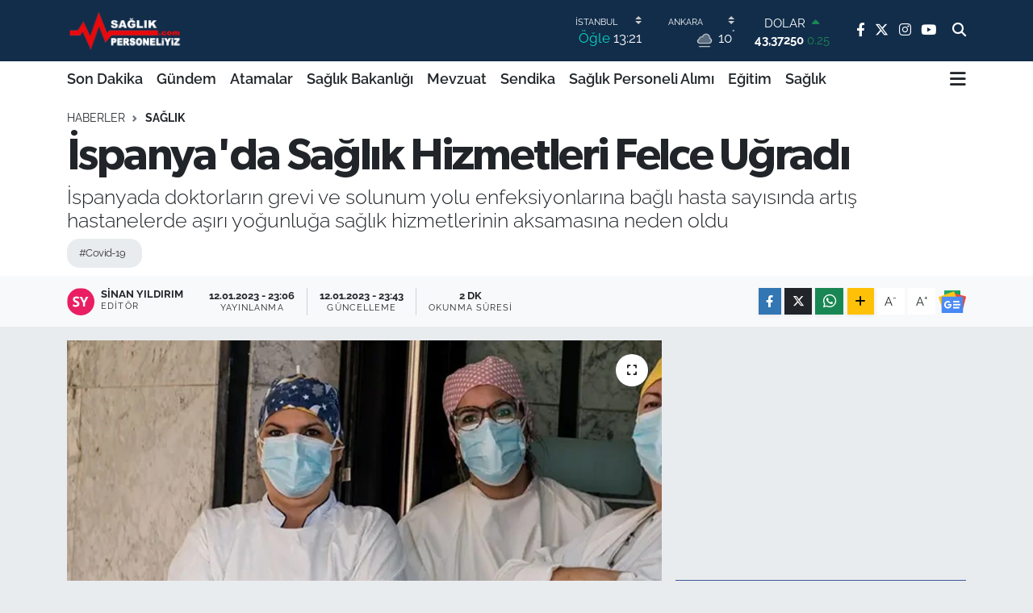

--- FILE ---
content_type: text/html; charset=UTF-8
request_url: https://www.saglikpersoneliyiz.com/ispanyada-saglik-hizmetleri-felce-ugradi
body_size: 25106
content:
<!DOCTYPE html>
<html lang="tr" data-theme="flow">
<head>
<link rel="dns-prefetch" href="//www.saglikpersoneliyiz.com">
<link rel="dns-prefetch" href="//saglikpersoneliyizcom.teimg.com">
<link rel="dns-prefetch" href="//static.tebilisim.com">
<link rel="dns-prefetch" href="//www.googletagmanager.com">
<link rel="dns-prefetch" href="//www.facebook.com">
<link rel="dns-prefetch" href="//www.twitter.com">
<link rel="dns-prefetch" href="//www.instagram.com">
<link rel="dns-prefetch" href="//www.youtube.com">
<link rel="dns-prefetch" href="//api.whatsapp.com">
<link rel="dns-prefetch" href="//www.w3.org">
<link rel="dns-prefetch" href="//x.com">
<link rel="dns-prefetch" href="//www.linkedin.com">
<link rel="dns-prefetch" href="//pinterest.com">
<link rel="dns-prefetch" href="//t.me">
<link rel="dns-prefetch" href="//news.google.com">
<link rel="dns-prefetch" href="//pagead2.googlesyndication.com">
<link rel="dns-prefetch" href="//facebook.com">
<link rel="dns-prefetch" href="//tebilisim.com">
<link rel="dns-prefetch" href="//twitter.com">
<link rel="dns-prefetch" href="//cdn.onesignal.com">

    <meta charset="utf-8">
<title>İspanya&#039;da Sağlık Hizmetleri Felce Uğradı - Personel Sağlık Personeli Haber NET</title>
<meta name="description" content="İspanyada doktorların grevi ve solunum yolu enfeksiyonlarına bağlı hasta sayısında artış hastanelerde aşırı yoğunluğa sağlık hizmetlerinin aksamasına neden oldu">
<meta name="keywords" content="Covid-19">
<link rel="canonical" href="https://www.saglikpersoneliyiz.com/ispanyada-saglik-hizmetleri-felce-ugradi">
<meta name="viewport" content="width=device-width,initial-scale=1">
<meta name="X-UA-Compatible" content="IE=edge">
<meta name="robots" content="max-image-preview:large">
<meta name="theme-color" content="#122d4a">
<meta name="title" content="İspanya&#039;da Sağlık Hizmetleri Felce Uğradı">
<meta name="articleSection" content="news">
<meta name="datePublished" content="2023-01-12T23:06:00+03:00">
<meta name="dateModified" content="2023-01-12T23:43:41+03:00">
<meta name="articleAuthor" content="Sinan Yıldırım">
<meta name="author" content="Sinan Yıldırım">
<meta property="og:site_name" content="Personel Sağlık Personeli Haber NET">
<meta property="og:title" content="İspanya&#039;da Sağlık Hizmetleri Felce Uğradı">
<meta property="og:description" content="İspanyada doktorların grevi ve solunum yolu enfeksiyonlarına bağlı hasta sayısında artış hastanelerde aşırı yoğunluğa sağlık hizmetlerinin aksamasına neden oldu">
<meta property="og:url" content="https://www.saglikpersoneliyiz.com/ispanyada-saglik-hizmetleri-felce-ugradi">
<meta property="og:image" content="https://saglikpersoneliyizcom.teimg.com/crop/1280x720/saglikpersoneliyiz-com/uploads/2023/01/ispanyada-saglik-hizmetleri-felce-ugradi.jpg">
<meta property="og:image:width" content="1280">
<meta property="og:image:height" content="720">
<meta property="og:image:alt" content="İspanya&#039;da Sağlık Hizmetleri Felce Uğradı">
<meta property="og:article:published_time" content="2023-01-12T23:06:00+03:00">
<meta property="og:article:modified_time" content="2023-01-12T23:43:41+03:00">
<meta property="og:type" content="article">
<meta name="twitter:card" content="summary_large_image">
<meta name="twitter:site" content="@saglikpersonel_">
<meta name="twitter:title" content="İspanya&#039;da Sağlık Hizmetleri Felce Uğradı">
<meta name="twitter:description" content="İspanyada doktorların grevi ve solunum yolu enfeksiyonlarına bağlı hasta sayısında artış hastanelerde aşırı yoğunluğa sağlık hizmetlerinin aksamasına neden oldu">
<meta name="twitter:image" content="https://saglikpersoneliyizcom.teimg.com/crop/1280x720/saglikpersoneliyiz-com/uploads/2023/01/ispanyada-saglik-hizmetleri-felce-ugradi.jpg">
<meta name="twitter:url" content="https://www.saglikpersoneliyiz.com/ispanyada-saglik-hizmetleri-felce-ugradi">
<link rel="shortcut icon" type="image/x-icon" href="https://saglikpersoneliyizcom.teimg.com/saglikpersoneliyiz-com/uploads/2022/07/saglik-personeliyiz-favicon.png">
<link rel="manifest" href="https://www.saglikpersoneliyiz.com/manifest.json?v=6.6.4" />
<link rel="preload" href="https://static.tebilisim.com/flow/assets/css/font-awesome/fa-solid-900.woff2" as="font" type="font/woff2" crossorigin />
<link rel="preload" href="https://static.tebilisim.com/flow/assets/css/font-awesome/fa-brands-400.woff2" as="font" type="font/woff2" crossorigin />
<link rel="preload" href="https://static.tebilisim.com/flow/assets/css/weather-icons/font/weathericons-regular-webfont.woff2" as="font" type="font/woff2" crossorigin />
<link rel="preload" href="https://static.tebilisim.com/flow/vendor/te/fonts/raleway/raleway.woff2" as="font" type="font/woff2" crossorigin />

<link rel="preload"
	href="https://static.tebilisim.com/flow/vendor/te/fonts/gibson/Gibson-Bold.woff2"
	as="font" type="font/woff2" crossorigin />
<link rel="preload"
	href="https://static.tebilisim.com/flow/vendor/te/fonts/gibson/Gibson-BoldItalic.woff2"
	as="font" type="font/woff2" crossorigin />
<link rel="preload"
	href="https://static.tebilisim.com/flow/vendor/te/fonts/gibson/Gibson-Italic.woff2"
	as="font" type="font/woff2" crossorigin />
<link rel="preload"
	href="https://static.tebilisim.com/flow/vendor/te/fonts/gibson/Gibson-Light.woff2"
	as="font" type="font/woff2" crossorigin />
<link rel="preload"
	href="https://static.tebilisim.com/flow/vendor/te/fonts/gibson/Gibson-LightItalic.woff2"
	as="font" type="font/woff2" crossorigin />
<link rel="preload"
	href="https://static.tebilisim.com/flow/vendor/te/fonts/gibson/Gibson-SemiBold.woff2"
	as="font" type="font/woff2" crossorigin />
<link rel="preload"
	href="https://static.tebilisim.com/flow/vendor/te/fonts/gibson/Gibson-SemiBoldItalic.woff2"
	as="font" type="font/woff2" crossorigin />
<link rel="preload"
	href="https://static.tebilisim.com/flow/vendor/te/fonts/gibson/Gibson.woff2"
	as="font" type="font/woff2" crossorigin />

<link rel="preload" as="style" href="https://static.tebilisim.com/flow/vendor/te/fonts/raleway.css?v=6.6.4">
<link rel="stylesheet" href="https://static.tebilisim.com/flow/vendor/te/fonts/raleway.css?v=6.6.4">
<link rel="preload" as="style" href="https://static.tebilisim.com/flow/vendor/te/fonts/gibson.css?v=6.6.4">
<link rel="stylesheet" href="https://static.tebilisim.com/flow/vendor/te/fonts/gibson.css?v=6.6.4">

<link rel="preload" as="image" href="https://saglikpersoneliyizcom.teimg.com/crop/1280x720/saglikpersoneliyiz-com/uploads/2023/01/ispanyada-saglik-hizmetleri-felce-ugradi.jpg">
<style>:root {
        --te-link-color: #333;
        --te-link-hover-color: #000;
        --te-font: "Raleway";
        --te-secondary-font: "Gibson";
        --te-h1-font-size: 56px;
        --te-color: #122d4a;
        --te-hover-color: #194c82;
        --mm-ocd-width: 85%!important; /*  Mobil Menü Genişliği */
        --swiper-theme-color: var(--te-color)!important;
        --header-13-color: #ffc107;
    }</style><link rel="preload" as="style" href="https://static.tebilisim.com/flow/assets/vendor/bootstrap/css/bootstrap.min.css?v=6.6.4">
<link rel="stylesheet" href="https://static.tebilisim.com/flow/assets/vendor/bootstrap/css/bootstrap.min.css?v=6.6.4">
<link rel="preload" as="style" href="https://static.tebilisim.com/flow/assets/css/app6.6.4.min.css">
<link rel="stylesheet" href="https://static.tebilisim.com/flow/assets/css/app6.6.4.min.css">



<script type="application/ld+json">{"@context":"https:\/\/schema.org","@type":"WebSite","url":"https:\/\/www.saglikpersoneliyiz.com","potentialAction":{"@type":"SearchAction","target":"https:\/\/www.saglikpersoneliyiz.com\/arama?q={query}","query-input":"required name=query"}}</script>

<script type="application/ld+json">{"@context":"https:\/\/schema.org","@type":"NewsMediaOrganization","url":"https:\/\/www.saglikpersoneliyiz.com","name":"Personel Sa\u011fl\u0131k","logo":"https:\/\/saglikpersoneliyizcom.teimg.com\/saglikpersoneliyiz-com\/uploads\/2025\/05\/personel-saglik.png","sameAs":["https:\/\/www.facebook.com\/saglikpersoneliyizcom\/","https:\/\/www.twitter.com\/saglikpersonel_","https:\/\/www.youtube.com\/channel\/UCNvGcozkbl_W2dVZvebXpuw","https:\/\/www.instagram.com\/saglikpersoneliyiz"]}</script>

<script type="application/ld+json">{"@context":"https:\/\/schema.org","@graph":[{"@type":"SiteNavigationElement","name":"Ana Sayfa","url":"https:\/\/www.saglikpersoneliyiz.com","@id":"https:\/\/www.saglikpersoneliyiz.com"},{"@type":"SiteNavigationElement","name":"G\u00fcndem","url":"https:\/\/www.saglikpersoneliyiz.com\/gundem","@id":"https:\/\/www.saglikpersoneliyiz.com\/gundem"},{"@type":"SiteNavigationElement","name":"Sa\u011fl\u0131k Bakanl\u0131\u011f\u0131","url":"https:\/\/www.saglikpersoneliyiz.com\/saglik-bakanligi","@id":"https:\/\/www.saglikpersoneliyiz.com\/saglik-bakanligi"},{"@type":"SiteNavigationElement","name":"Mevzuat","url":"https:\/\/www.saglikpersoneliyiz.com\/mevzuat","@id":"https:\/\/www.saglikpersoneliyiz.com\/mevzuat"},{"@type":"SiteNavigationElement","name":"Sendika","url":"https:\/\/www.saglikpersoneliyiz.com\/sendika","@id":"https:\/\/www.saglikpersoneliyiz.com\/sendika"},{"@type":"SiteNavigationElement","name":"Sa\u011fl\u0131k Personeli Al\u0131m\u0131","url":"https:\/\/www.saglikpersoneliyiz.com\/saglik-personeli-alimi","@id":"https:\/\/www.saglikpersoneliyiz.com\/saglik-personeli-alimi"},{"@type":"SiteNavigationElement","name":"Sa\u011fl\u0131k","url":"https:\/\/www.saglikpersoneliyiz.com\/saglik","@id":"https:\/\/www.saglikpersoneliyiz.com\/saglik"},{"@type":"SiteNavigationElement","name":"E\u011fitim","url":"https:\/\/www.saglikpersoneliyiz.com\/egitim","@id":"https:\/\/www.saglikpersoneliyiz.com\/egitim"},{"@type":"SiteNavigationElement","name":"Atamalar","url":"https:\/\/www.saglikpersoneliyiz.com\/atamalar","@id":"https:\/\/www.saglikpersoneliyiz.com\/atamalar"},{"@type":"SiteNavigationElement","name":"G\u00fcncel","url":"https:\/\/www.saglikpersoneliyiz.com\/guncel","@id":"https:\/\/www.saglikpersoneliyiz.com\/guncel"},{"@type":"SiteNavigationElement","name":"Yerel","url":"https:\/\/www.saglikpersoneliyiz.com\/yerel","@id":"https:\/\/www.saglikpersoneliyiz.com\/yerel"},{"@type":"SiteNavigationElement","name":"Kamu Al\u0131mlar\u0131","url":"https:\/\/www.saglikpersoneliyiz.com\/kamu-alimlari","@id":"https:\/\/www.saglikpersoneliyiz.com\/kamu-alimlari"},{"@type":"SiteNavigationElement","name":"Son Dakika","url":"https:\/\/www.saglikpersoneliyiz.com\/son-dakika","@id":"https:\/\/www.saglikpersoneliyiz.com\/son-dakika"},{"@type":"SiteNavigationElement","name":"K\u00fcnye","url":"https:\/\/www.saglikpersoneliyiz.com\/kunye","@id":"https:\/\/www.saglikpersoneliyiz.com\/kunye"},{"@type":"SiteNavigationElement","name":"Veri Politikas\u0131","url":"https:\/\/www.saglikpersoneliyiz.com\/veri-politikasi","@id":"https:\/\/www.saglikpersoneliyiz.com\/veri-politikasi"},{"@type":"SiteNavigationElement","name":"Gizlilik Politikas\u0131","url":"https:\/\/www.saglikpersoneliyiz.com\/gizlilik-politikasi","@id":"https:\/\/www.saglikpersoneliyiz.com\/gizlilik-politikasi"},{"@type":"SiteNavigationElement","name":"Kullan\u0131c\u0131 S\u00f6zle\u015fmesi","url":"https:\/\/www.saglikpersoneliyiz.com\/kullanici-sozlesmesi","@id":"https:\/\/www.saglikpersoneliyiz.com\/kullanici-sozlesmesi"},{"@type":"SiteNavigationElement","name":"\u0130leti\u015fim","url":"https:\/\/www.saglikpersoneliyiz.com\/iletisim","@id":"https:\/\/www.saglikpersoneliyiz.com\/iletisim"},{"@type":"SiteNavigationElement","name":"Gizlilik S\u00f6zle\u015fmesi","url":"https:\/\/www.saglikpersoneliyiz.com\/gizlilik-sozlesmesi","@id":"https:\/\/www.saglikpersoneliyiz.com\/gizlilik-sozlesmesi"},{"@type":"SiteNavigationElement","name":"Yazarlar","url":"https:\/\/www.saglikpersoneliyiz.com\/yazarlar","@id":"https:\/\/www.saglikpersoneliyiz.com\/yazarlar"},{"@type":"SiteNavigationElement","name":"Foto Galeri","url":"https:\/\/www.saglikpersoneliyiz.com\/foto-galeri","@id":"https:\/\/www.saglikpersoneliyiz.com\/foto-galeri"},{"@type":"SiteNavigationElement","name":"Video Galeri","url":"https:\/\/www.saglikpersoneliyiz.com\/video","@id":"https:\/\/www.saglikpersoneliyiz.com\/video"},{"@type":"SiteNavigationElement","name":"Biyografiler","url":"https:\/\/www.saglikpersoneliyiz.com\/biyografi","@id":"https:\/\/www.saglikpersoneliyiz.com\/biyografi"},{"@type":"SiteNavigationElement","name":"R\u00f6portajlar","url":"https:\/\/www.saglikpersoneliyiz.com\/roportaj","@id":"https:\/\/www.saglikpersoneliyiz.com\/roportaj"},{"@type":"SiteNavigationElement","name":"Anketler","url":"https:\/\/www.saglikpersoneliyiz.com\/anketler","@id":"https:\/\/www.saglikpersoneliyiz.com\/anketler"},{"@type":"SiteNavigationElement","name":"K\u0131z\u0131lcahamam Bug\u00fcn, Yar\u0131n ve 1 Haftal\u0131k Hava Durumu Tahmini","url":"https:\/\/www.saglikpersoneliyiz.com\/kizilcahamam-hava-durumu","@id":"https:\/\/www.saglikpersoneliyiz.com\/kizilcahamam-hava-durumu"},{"@type":"SiteNavigationElement","name":"K\u0131z\u0131lcahamam Namaz Vakitleri","url":"https:\/\/www.saglikpersoneliyiz.com\/kizilcahamam-namaz-vakitleri","@id":"https:\/\/www.saglikpersoneliyiz.com\/kizilcahamam-namaz-vakitleri"},{"@type":"SiteNavigationElement","name":"Puan Durumu ve Fikst\u00fcr","url":"https:\/\/www.saglikpersoneliyiz.com\/futbol\/st-super-lig-puan-durumu-ve-fikstur","@id":"https:\/\/www.saglikpersoneliyiz.com\/futbol\/st-super-lig-puan-durumu-ve-fikstur"}]}</script>

<script type="application/ld+json">{"@context":"https:\/\/schema.org","@type":"BreadcrumbList","itemListElement":[{"@type":"ListItem","position":1,"item":{"@type":"Thing","@id":"https:\/\/www.saglikpersoneliyiz.com","name":"Haberler"}},{"@type":"ListItem","position":2,"item":{"@type":"Thing","@id":"https:\/\/www.saglikpersoneliyiz.com\/saglik","name":"Sa\u011fl\u0131k"}},{"@type":"ListItem","position":3,"item":{"@type":"Thing","@id":"https:\/\/www.saglikpersoneliyiz.com\/ispanyada-saglik-hizmetleri-felce-ugradi","name":"\u0130spanya'da Sa\u011fl\u0131k Hizmetleri Felce U\u011frad\u0131"}}]}</script>
<script type="application/ld+json">{"@context":"https:\/\/schema.org","@type":"NewsArticle","headline":"\u0130spanya'da Sa\u011fl\u0131k Hizmetleri Felce U\u011frad\u0131","articleSection":"Sa\u011fl\u0131k","dateCreated":"2023-01-12T23:06:00+03:00","datePublished":"2023-01-12T23:06:00+03:00","dateModified":"2023-01-12T23:43:41+03:00","wordCount":365,"genre":"news","mainEntityOfPage":{"@type":"WebPage","@id":"https:\/\/www.saglikpersoneliyiz.com\/ispanyada-saglik-hizmetleri-felce-ugradi"},"articleBody":"Ba\u015fkent Madrid'de maa\u015f art\u0131\u015f\u0131, \u00e7al\u0131\u015fma \u015fartlar\u0131n\u0131n iyile\u015ftirilmesi ve personel al\u0131m\u0131 taleplerinin \u00f6zerk y\u00f6netim h\u00fck\u00fcmeti taraf\u0131ndan kar\u015f\u0131lanmad\u0131\u011f\u0131 gerek\u00e7esiyle 21 Kas\u0131m'da ba\u015flatt\u0131klar\u0131 s\u00fcresiz greve Noel d\u00f6neminde ara veren aile ve ambulans hekimleri, bug\u00fcn itibar\u0131yla yeniden i\u015f b\u0131rakt\u0131.\r\n\r\nBenzer \u015fekilde&nbsp;Katalonya, Valensiya, Extremadura, End\u00fcl\u00fcs, Navarra ve Aragon&nbsp;\u00f6zerk y\u00f6netimlerinde de doktorlar ocak i\u00e7inde greve gitme karar\u0131 ald\u0131klar\u0131n\u0131 duyurdu.\r\n\r\nHastalar koridorlarda tedavi bekliyor\r\n\r\nBaz\u0131 sa\u011fl\u0131k merkezlerinde hastalar\u0131n 3-4 g\u00fcn koridorlarda bekledi\u011fi, acil servislerde a\u015f\u0131r\u0131 yo\u011funluklar oldu\u011fu belirtiliyor.\r\n\r\nSan Sebastian de los Reyes Prenses Sofia Hastanesi Acil Servis M\u00fcd\u00fcr Yard\u0131mc\u0131s\u0131 Maria Jesus Escobar, \u0130spanyol resmi televizyonu TVE'ye verdi\u011fi deme\u00e7te,&nbsp;\"Ya\u015fl\u0131 ve durumu a\u011f\u0131r hastalar\u0131 koltuklarda yat\u0131r\u0131yoruz \u00e7\u00fcnk\u00fc yeterli say\u0131da yatak yok. Ge\u00e7en sal\u0131 acile 79 hasta geldi. Bunlardan 46's\u0131n\u0131n yat\u0131\u015f\u0131 gerekiyordu ve sadece 5 doktorumuz vard\u0131. Baz\u0131 hastalar servise yat\u0131\u015f yapabilmek i\u00e7in 3 g\u00fcn koridorda bekliyor.\"&nbsp;\u015feklinde konu\u015ftu.\r\n\r\nMadrid'deki La Paz Hastanesinin \u00e7al\u0131\u015fanlar\u0131 da 32 yatakl\u0131 serviste 49 hastan\u0131n, 34 ki\u015filik hasta kabul odas\u0131nda da 62 ki\u015finin bekledi\u011finden \u015fikayet\u00e7i oldu.\r\n\r\nToledo \u00dcniversite Hastanesi Acil Servis b\u00f6l\u00fcm\u00fcnde ise 63 hastan\u0131n yat\u0131\u015f i\u00e7in 72 saattir bekledi\u011fi bildirildi.\r\n\r\nDoktorlar ocak ay\u0131 boyunca grevde\r\n\r\n\u0130spanya'da doktorlar\u0131n ba\u011fl\u0131 oldu\u011fu sendikalar\u0131n a\u00e7\u0131klad\u0131\u011f\u0131 takvime g\u00f6re, Valensiya'da 17-18 Ocak, End\u00fcl\u00fcs'te 20 Ocak, Aragon'da 23-24 Ocak, Katalonya'da 25-26 Ocak, Extremadura'da 26-27 Ocak ve 30 Ocak'tan itibaren her pazartesi grev yap\u0131lacak. Navarra'da ise 1 \u015eubat'ta i\u015f b\u0131rakacak sa\u011fl\u0131k \u00e7al\u0131\u015fanlar\u0131n\u0131n grev i\u00e7in di\u011fer b\u00f6lgelerde de tarih belirleme \u00e7al\u0131\u015fmalar\u0131 yapt\u0131\u011f\u0131 belirtiliyor.\r\n\r\nDi\u011fer yandan \u0130spanya Sa\u011fl\u0131k Bakan\u0131 Carolna Darias, grevin durdurulmas\u0131 i\u00e7in sendikalara ve \u00f6zerk y\u00f6netim h\u00fck\u00fcmetlerine diyalog \u00e7a\u011fr\u0131s\u0131nda bulundu.\r\n\r\nDarias ayr\u0131ca, ABD'de h\u0131zla yay\u0131lan ve Avrupa Birli\u011fi (AB) \u00fclkelerine de gelen COVID-19'un alt varyant\u0131 \"Kraken\"e kar\u015f\u0131 halk\u0131 uyararak, \u00f6zellikle ya\u015fl\u0131lara COVID-19 a\u015f\u0131s\u0131 hat\u0131rlatma dozu yapt\u0131rmalar\u0131 tavsiyesinde bulundu.","description":"\u0130spanyada doktorlar\u0131n grevi ve solunum yolu enfeksiyonlar\u0131na ba\u011fl\u0131 hasta say\u0131s\u0131nda art\u0131\u015f hastanelerde a\u015f\u0131r\u0131 yo\u011funlu\u011fa sa\u011fl\u0131k hizmetlerinin aksamas\u0131na neden oldu","inLanguage":"tr-TR","keywords":["Covid-19"],"image":{"@type":"ImageObject","url":"https:\/\/saglikpersoneliyizcom.teimg.com\/crop\/1280x720\/saglikpersoneliyiz-com\/uploads\/2023\/01\/ispanyada-saglik-hizmetleri-felce-ugradi.jpg","width":"1280","height":"720","caption":"\u0130spanya'da Sa\u011fl\u0131k Hizmetleri Felce U\u011frad\u0131"},"publishingPrinciples":"https:\/\/www.saglikpersoneliyiz.com\/gizlilik-sozlesmesi","isFamilyFriendly":"http:\/\/schema.org\/True","isAccessibleForFree":"http:\/\/schema.org\/True","publisher":{"@type":"Organization","name":"Personel Sa\u011fl\u0131k","image":"https:\/\/saglikpersoneliyizcom.teimg.com\/saglikpersoneliyiz-com\/uploads\/2025\/05\/personel-saglik.png","logo":{"@type":"ImageObject","url":"https:\/\/saglikpersoneliyizcom.teimg.com\/saglikpersoneliyiz-com\/uploads\/2025\/05\/personel-saglik.png","width":"640","height":"375"}},"author":{"@type":"Person","name":"Sinan Y\u0131ld\u0131r\u0131m","honorificPrefix":"","jobTitle":"","url":null}}</script>









<script async data-cfasync="false"
	src="https://www.googletagmanager.com/gtag/js?id=G-WXH1HWGDVP"></script>
<script data-cfasync="false">
	window.dataLayer = window.dataLayer || [];
	  function gtag(){dataLayer.push(arguments);}
	  gtag('js', new Date());
	  gtag('config', 'G-WXH1HWGDVP');
</script>




</head>




<body class="d-flex flex-column min-vh-100">

    
    

    <header class="header-8">
    <nav class="top-header navbar navbar-expand-lg navbar-dark bg-te-color py-1">
        <div class="container">
                            <a class="navbar-brand me-0" href="/" title="Personel Sağlık Personeli Haber NET">
                <img src="https://saglikpersoneliyizcom.teimg.com/saglikpersoneliyiz-com/uploads/2025/05/personel-saglik.png" alt="Personel Sağlık Personeli Haber NET" width="150" height="40" class="light-mode img-fluid flow-logo">
<img src="https://saglikpersoneliyizcom.teimg.com/saglikpersoneliyiz-com/uploads/2025/05/personel-saglik.png" alt="Personel Sağlık Personeli Haber NET" width="150" height="40" class="dark-mode img-fluid flow-logo d-none">

            </a>
            
            <div class="header-widgets d-lg-flex justify-content-end align-items-center d-none">

                                    <!-- HAVA DURUMU -->

<input type="hidden" name="widget_setting_weathercity" value="39.78052450,32.71813750" />

    
        
        <div class="prayer-top d-none d-lg-flex justify-content-between flex-column">
            <select class="form-select border-0 bg-transparent text-white" name="city" onchange="if (!window.__cfRLUnblockHandlers) return false; window.location.href=this.value" data-cf-modified-4db6b32384c8a92e553d06f5-="">
            <option value="/adana-namaz-vakitleri" >Adana</option>
            <option value="/adiyaman-namaz-vakitleri" >Adıyaman</option>
            <option value="/afyonkarahisar-namaz-vakitleri" >Afyonkarahisar</option>
            <option value="/agri-namaz-vakitleri" >Ağrı</option>
            <option value="/aksaray-namaz-vakitleri" >Aksaray</option>
            <option value="/amasya-namaz-vakitleri" >Amasya</option>
            <option value="/ankara-namaz-vakitleri" >Ankara</option>
            <option value="/antalya-namaz-vakitleri" >Antalya</option>
            <option value="/ardahan-namaz-vakitleri" >Ardahan</option>
            <option value="/artvin-namaz-vakitleri" >Artvin</option>
            <option value="/aydin-namaz-vakitleri" >Aydın</option>
            <option value="/balikesir-namaz-vakitleri" >Balıkesir</option>
            <option value="/bartin-namaz-vakitleri" >Bartın</option>
            <option value="/batman-namaz-vakitleri" >Batman</option>
            <option value="/bayburt-namaz-vakitleri" >Bayburt</option>
            <option value="/bilecik-namaz-vakitleri" >Bilecik</option>
            <option value="/bingol-namaz-vakitleri" >Bingöl</option>
            <option value="/bitlis-namaz-vakitleri" >Bitlis</option>
            <option value="/bolu-namaz-vakitleri" >Bolu</option>
            <option value="/burdur-namaz-vakitleri" >Burdur</option>
            <option value="/bursa-namaz-vakitleri" >Bursa</option>
            <option value="/canakkale-namaz-vakitleri" >Çanakkale</option>
            <option value="/cankiri-namaz-vakitleri" >Çankırı</option>
            <option value="/corum-namaz-vakitleri" >Çorum</option>
            <option value="/denizli-namaz-vakitleri" >Denizli</option>
            <option value="/diyarbakir-namaz-vakitleri" >Diyarbakır</option>
            <option value="/duzce-namaz-vakitleri" >Düzce</option>
            <option value="/edirne-namaz-vakitleri" >Edirne</option>
            <option value="/elazig-namaz-vakitleri" >Elazığ</option>
            <option value="/erzincan-namaz-vakitleri" >Erzincan</option>
            <option value="/erzurum-namaz-vakitleri" >Erzurum</option>
            <option value="/eskisehir-namaz-vakitleri" >Eskişehir</option>
            <option value="/gaziantep-namaz-vakitleri" >Gaziantep</option>
            <option value="/giresun-namaz-vakitleri" >Giresun</option>
            <option value="/gumushane-namaz-vakitleri" >Gümüşhane</option>
            <option value="/hakkari-namaz-vakitleri" >Hakkâri</option>
            <option value="/hatay-namaz-vakitleri" >Hatay</option>
            <option value="/igdir-namaz-vakitleri" >Iğdır</option>
            <option value="/isparta-namaz-vakitleri" >Isparta</option>
            <option value="/istanbul-namaz-vakitleri"  selected >İstanbul</option>
            <option value="/izmir-namaz-vakitleri" >İzmir</option>
            <option value="/kahramanmaras-namaz-vakitleri" >Kahramanmaraş</option>
            <option value="/karabuk-namaz-vakitleri" >Karabük</option>
            <option value="/karaman-namaz-vakitleri" >Karaman</option>
            <option value="/kars-namaz-vakitleri" >Kars</option>
            <option value="/kastamonu-namaz-vakitleri" >Kastamonu</option>
            <option value="/kayseri-namaz-vakitleri" >Kayseri</option>
            <option value="/kilis-namaz-vakitleri" >Kilis</option>
            <option value="/kirikkale-namaz-vakitleri" >Kırıkkale</option>
            <option value="/kirklareli-namaz-vakitleri" >Kırklareli</option>
            <option value="/kirsehir-namaz-vakitleri" >Kırşehir</option>
            <option value="/kocaeli-namaz-vakitleri" >Kocaeli</option>
            <option value="/konya-namaz-vakitleri" >Konya</option>
            <option value="/kutahya-namaz-vakitleri" >Kütahya</option>
            <option value="/malatya-namaz-vakitleri" >Malatya</option>
            <option value="/manisa-namaz-vakitleri" >Manisa</option>
            <option value="/mardin-namaz-vakitleri" >Mardin</option>
            <option value="/mersin-namaz-vakitleri" >Mersin</option>
            <option value="/mugla-namaz-vakitleri" >Muğla</option>
            <option value="/mus-namaz-vakitleri" >Muş</option>
            <option value="/nevsehir-namaz-vakitleri" >Nevşehir</option>
            <option value="/nigde-namaz-vakitleri" >Niğde</option>
            <option value="/ordu-namaz-vakitleri" >Ordu</option>
            <option value="/osmaniye-namaz-vakitleri" >Osmaniye</option>
            <option value="/rize-namaz-vakitleri" >Rize</option>
            <option value="/sakarya-namaz-vakitleri" >Sakarya</option>
            <option value="/samsun-namaz-vakitleri" >Samsun</option>
            <option value="/sanliurfa-namaz-vakitleri" >Şanlıurfa</option>
            <option value="/siirt-namaz-vakitleri" >Siirt</option>
            <option value="/sinop-namaz-vakitleri" >Sinop</option>
            <option value="/sivas-namaz-vakitleri" >Sivas</option>
            <option value="/sirnak-namaz-vakitleri" >Şırnak</option>
            <option value="/tekirdag-namaz-vakitleri" >Tekirdağ</option>
            <option value="/tokat-namaz-vakitleri" >Tokat</option>
            <option value="/trabzon-namaz-vakitleri" >Trabzon</option>
            <option value="/tunceli-namaz-vakitleri" >Tunceli</option>
            <option value="/usak-namaz-vakitleri" >Uşak</option>
            <option value="/van-namaz-vakitleri" >Van</option>
            <option value="/yalova-namaz-vakitleri" >Yalova</option>
            <option value="/yozgat-namaz-vakitleri" >Yozgat</option>
            <option value="/zonguldak-namaz-vakitleri" >Zonguldak</option>
    </select>

                        <div class="text-white text-end"> <span class="text-cyan">Öğle</span> 13:21
            </div>
                    </div>
        <div class="weather-top weather-widget d-none d-lg-flex justify-content-between flex-column">
            <div class="weather">
                <select class="form-select border-0 bg-transparent text-white" name="city">
        <option value="37.26123150,35.39050460" >Adana</option>
        <option value="37.90782910,38.48499230" >Adıyaman</option>
        <option value="38.73910990,30.71200230" >Afyonkarahisar</option>
        <option value="39.62692180,43.02159650" >Ağrı</option>
        <option value="38.33520430,33.97500180" >Aksaray</option>
        <option value="40.65166080,35.90379660" >Amasya</option>
        <option value="39.78052450,32.71813750"  selected >Ankara</option>
        <option value="37.09516720,31.07937050" >Antalya</option>
        <option value="41.11129640,42.78316740" >Ardahan</option>
        <option value="41.07866400,41.76282230" >Artvin</option>
        <option value="37.81170330,28.48639630" >Aydın</option>
        <option value="39.76167820,28.11226790" >Balıkesir</option>
        <option value="41.58105090,32.46097940" >Bartın</option>
        <option value="37.83624960,41.36057390" >Batman</option>
        <option value="40.26032000,40.22804800" >Bayburt</option>
        <option value="40.05665550,30.06652360" >Bilecik</option>
        <option value="39.06263540,40.76960950" >Bingöl</option>
        <option value="38.65231330,42.42020280" >Bitlis</option>
        <option value="40.57597660,31.57880860" >Bolu</option>
        <option value="37.46126690,30.06652360" >Burdur</option>
        <option value="40.06554590,29.23207840" >Bursa</option>
        <option value="40.05101040,26.98524220" >Çanakkale</option>
        <option value="40.53690730,33.58838930" >Çankırı</option>
        <option value="40.49982110,34.59862630" >Çorum</option>
        <option value="37.61283950,29.23207840" >Denizli</option>
        <option value="38.10663720,40.54268960" >Diyarbakır</option>
        <option value="40.87705310,31.31927130" >Düzce</option>
        <option value="41.15172220,26.51379640" >Edirne</option>
        <option value="38.49648040,39.21990290" >Elazığ</option>
        <option value="39.76819140,39.05013060" >Erzincan</option>
        <option value="40.07467990,41.66945620" >Erzurum</option>
        <option value="39.63296570,31.26263660" >Eskişehir</option>
        <option value="37.07638820,37.38272340" >Gaziantep</option>
        <option value="40.64616720,38.59355110" >Giresun</option>
        <option value="40.28036730,39.31432530" >Gümüşhane</option>
        <option value="37.44593190,43.74498410" >Hakkâri</option>
        <option value="36.40184880,36.34980970" >Hatay</option>
        <option value="39.88798410,44.00483650" >Iğdır</option>
        <option value="38.02114640,31.07937050" >Isparta</option>
        <option value="41.16343020,28.76644080" >İstanbul</option>
        <option value="38.35916930,27.26761160" >İzmir</option>
        <option value="37.75030360,36.95410700" >Kahramanmaraş</option>
        <option value="41.18748900,32.74174190" >Karabük</option>
        <option value="37.24363360,33.61757700" >Karaman</option>
        <option value="40.28076360,42.99195270" >Kars</option>
        <option value="41.41038630,33.69983340" >Kastamonu</option>
        <option value="38.62568540,35.74068820" >Kayseri</option>
        <option value="36.82047750,37.16873390" >Kilis</option>
        <option value="39.88768780,33.75552480" >Kırıkkale</option>
        <option value="41.72597950,27.48383900" >Kırklareli</option>
        <option value="39.22689050,33.97500180" >Kırşehir</option>
        <option value="40.85327040,29.88152030" >Kocaeli</option>
        <option value="37.98381340,32.71813750" >Konya</option>
        <option value="39.35813700,29.60354950" >Kütahya</option>
        <option value="38.40150570,37.95362980" >Malatya</option>
        <option value="38.84193730,28.11226790" >Manisa</option>
        <option value="37.34429290,40.61964870" >Mardin</option>
        <option value="36.81208580,34.64147500" >Mersin</option>
        <option value="37.18358190,28.48639630" >Muğla</option>
        <option value="38.94618880,41.75389310" >Muş</option>
        <option value="38.69393990,34.68565090" >Nevşehir</option>
        <option value="38.09930860,34.68565090" >Niğde</option>
        <option value="40.79905800,37.38990050" >Ordu</option>
        <option value="37.21302580,36.17626150" >Osmaniye</option>
        <option value="40.95814970,40.92269850" >Rize</option>
        <option value="40.78885500,30.40595400" >Sakarya</option>
        <option value="41.18648590,36.13226780" >Samsun</option>
        <option value="37.35691020,39.15436770" >Şanlıurfa</option>
        <option value="37.86588620,42.14945230" >Siirt</option>
        <option value="41.55947490,34.85805320" >Sinop</option>
        <option value="39.44880390,37.12944970" >Sivas</option>
        <option value="37.41874810,42.49183380" >Şırnak</option>
        <option value="41.11212270,27.26761160" >Tekirdağ</option>
        <option value="40.39027130,36.62518630" >Tokat</option>
        <option value="40.79924100,39.58479440" >Trabzon</option>
        <option value="39.30735540,39.43877780" >Tunceli</option>
        <option value="38.54313190,29.23207840" >Uşak</option>
        <option value="38.36794170,43.71827870" >Van</option>
        <option value="40.57759860,29.20883030" >Yalova</option>
        <option value="39.72719790,35.10778580" >Yozgat</option>
        <option value="41.31249170,31.85982510" >Zonguldak</option>
    </select>




            </div>
            <div class="weather-degree text-light text-end">
                <img src="//cdn.weatherapi.com/weather/64x64/day/143.png" class="condition" width="26" height="26" alt="10"/>
                <span class="degree text-white">10</span><sup>°</sup>
            </div>
        </div>

    
<div data-location='{"city":"TUXX0014"}' class="d-none"></div>


                    <!-- PİYASALAR -->
        <div class="parite-top position-relative overflow-hidden" style="height: 40px;">
        <div class="newsticker">
            <ul class="newsticker__h4 list-unstyled text-white small" data-header="8">
                <li class="newsticker__item dollar">
                    <div>DOLAR <i class="fa fa-caret-up text-success ms-1"></i> </div>
                    <div class="fw-bold d-inline-block">43,37250</div><span
                        class="text-success d-inline-block ms-1">0.25</span>
                </li>
                <li class="newsticker__item euro">
                    <div>EURO <i class="fa fa-caret-up text-success ms-1"></i> </div>
                    <div class="fw-bold d-inline-block">51,32790</div><span
                        class="text-success d-inline-block ms-1">0.73</span>
                </li>
                <li class="newsticker__item sterlin">
                    <div>STERLİN <i class="fa fa-caret-up text-success ms-1"></i> </div>
                    <div class="fw-bold d-inline-block">59,22610</div><span
                        class="text-success d-inline-block ms-1">1.15</span>
                </li>
                <li class="newsticker__item altin">
                    <div>G.ALTIN <i class="fa fa-caret-minus text-success ms-1"></i> </div>
                    <div class="fw-bold d-inline-block">6945,51000</div><span
                        class="text-success d-inline-block ms-1">0</span>
                </li>
                <li class="newsticker__item bist">
                    <div>BİST100 <i class="fa fa-caret-up text-success ms-1"></i></div>
                    <div class="fw-bold d-inline-block">12.993,00</div><span class="text-success d-inline-block ms-1">110</span>
                </li>
                <li class="newsticker__item btc">
                    <div>BITCOIN <i class="fa fa-caret-down text-danger ms-1"></i> </div>
                    <div class="fw-bold d-inline-block">88.554,25</div><span class="text-danger d-inline-block ms-1">-1.06</span>
                </li>
            </ul>
        </div>
    </div>
    

                                
                <div class="top-social-media">
                                        <a href="https://www.facebook.com/saglikpersoneliyizcom/" class="ms-2" target="_blank" rel="nofollow noreferrer noopener"><i class="fab fa-facebook-f text-white"></i></a>
                                                            <a href="https://www.twitter.com/saglikpersonel_" class="ms-2" target="_blank" rel="nofollow noreferrer noopener"><i class="fab fa-x-twitter text-white"></i></a>
                                                            <a href="https://www.instagram.com/saglikpersoneliyiz" class="ms-2" target="_blank" rel="nofollow noreferrer noopener"><i class="fab fa-instagram text-white"></i></a>
                                                                                <a href="https://www.youtube.com/channel/UCNvGcozkbl_W2dVZvebXpuw" class="ms-2" target="_blank" rel="nofollow noreferrer noopener"><i class="fab fa-youtube text-white"></i></a>
                                                        </div>
                <div class="search-top">
                    <a href="/arama" class="d-block" title="Ara">
                        <i class="fa fa-search text-white"></i>
                    </a>
                </div>
            </div>
            <ul class="nav d-lg-none px-2">
                
                <li class="nav-item"><a href="/arama" class="me-2 text-white" title="Ara"><i class="fa fa-search fa-lg"></i></a></li>
                <li class="nav-item"><a href="#menu" title="Ana Menü" class="text-white"><i class="fa fa-bars fa-lg"></i></a></li>
            </ul>
        </div>
    </nav>
    <div class="main-menu navbar navbar-expand-lg d-none d-lg-block bg-white">
        <div class="container">
            <ul  class="nav fw-semibold">
        <li class="nav-item   ">
        <a href="/son-dakika" class="nav-link text-dark" target="_self" title="Son Dakika">Son Dakika</a>
        
    </li>
        <li class="nav-item   ">
        <a href="/gundem" class="nav-link text-dark" target="_self" title="Gündem">Gündem</a>
        
    </li>
        <li class="nav-item   ">
        <a href="/atamalar" class="nav-link text-dark" target="_self" title="Atamalar">Atamalar</a>
        
    </li>
        <li class="nav-item   ">
        <a href="/saglik-bakanligi" class="nav-link text-dark" target="_self" title="Sağlık Bakanlığı">Sağlık Bakanlığı</a>
        
    </li>
        <li class="nav-item   ">
        <a href="/mevzuat" class="nav-link text-dark" target="_self" title="Mevzuat">Mevzuat</a>
        
    </li>
        <li class="nav-item   ">
        <a href="/sendika" class="nav-link text-dark" target="_self" title="Sendika">Sendika</a>
        
    </li>
        <li class="nav-item   ">
        <a href="/saglik-personeli-alimi" class="nav-link text-dark" target="_self" title="Sağlık Personeli Alımı">Sağlık Personeli Alımı</a>
        
    </li>
        <li class="nav-item   ">
        <a href="/egitim" class="nav-link text-dark" target="_self" title="Eğitim">Eğitim</a>
        
    </li>
        <li class="nav-item   ">
        <a href="/saglik" class="nav-link text-dark" target="_self" title="Sağlık">Sağlık</a>
        
    </li>
    </ul>

            <ul class="navigation-menu nav d-flex align-items-center">
                
                <li class="nav-item dropdown position-static">
                    <a class="nav-link pe-0 text-dark" data-bs-toggle="dropdown" href="#" aria-haspopup="true"
                        aria-expanded="false" title="Ana Menü">
                        <i class="fa fa-bars fa-lg"></i>
                    </a>
                    <div class="mega-menu dropdown-menu dropdown-menu-end text-capitalize shadow-lg border-0 rounded-0">

    <div class="row g-3 small p-3">

                <div class="col">
            <div class="extra-sections bg-light p-3 border">
                <a href="https://www.saglikpersoneliyiz.com/istanbul-nobetci-eczaneler" title="Nöbetçi Eczaneler" class="d-block border-bottom pb-2 mb-2" target="_self"><i class="fa-solid fa-capsules me-2"></i>Nöbetçi Eczaneler</a>
<a href="https://www.saglikpersoneliyiz.com/istanbul-hava-durumu" title="Hava Durumu" class="d-block border-bottom pb-2 mb-2" target="_self"><i class="fa-solid fa-cloud-sun me-2"></i>Hava Durumu</a>
<a href="https://www.saglikpersoneliyiz.com/istanbul-namaz-vakitleri" title="Namaz Vakitleri" class="d-block border-bottom pb-2 mb-2" target="_self"><i class="fa-solid fa-mosque me-2"></i>Namaz Vakitleri</a>
<a href="https://www.saglikpersoneliyiz.com/istanbul-trafik-durumu" title="Trafik Durumu" class="d-block border-bottom pb-2 mb-2" target="_self"><i class="fa-solid fa-car me-2"></i>Trafik Durumu</a>
<a href="https://www.saglikpersoneliyiz.com/futbol/super-lig-puan-durumu-ve-fikstur" title="Süper Lig Puan Durumu ve Fikstür" class="d-block border-bottom pb-2 mb-2" target="_self"><i class="fa-solid fa-chart-bar me-2"></i>Süper Lig Puan Durumu ve Fikstür</a>
<a href="https://www.saglikpersoneliyiz.com/tum-mansetler" title="Tüm Manşetler" class="d-block border-bottom pb-2 mb-2" target="_self"><i class="fa-solid fa-newspaper me-2"></i>Tüm Manşetler</a>
<a href="https://www.saglikpersoneliyiz.com/sondakika-haberleri" title="Son Dakika Haberleri" class="d-block border-bottom pb-2 mb-2" target="_self"><i class="fa-solid fa-bell me-2"></i>Son Dakika Haberleri</a>

            </div>
        </div>
        
        <div class="col">
        <a href="/son-dakika" class="d-block border-bottom  pb-2 mb-2" target="_self" title="Son Dakika">Son Dakika</a>
            <a href="/gundem" class="d-block border-bottom  pb-2 mb-2" target="_self" title="Gündem">Gündem</a>
            <a href="/atamalar" class="d-block border-bottom  pb-2 mb-2" target="_self" title="Atamalar">Atamalar</a>
            <a href="/saglik-bakanligi" class="d-block border-bottom  pb-2 mb-2" target="_self" title="Sağlık Bakanlığı">Sağlık Bakanlığı</a>
            <a href="/mevzuat" class="d-block border-bottom  pb-2 mb-2" target="_self" title="Mevzuat">Mevzuat</a>
            <a href="/sendika" class="d-block border-bottom  pb-2 mb-2" target="_self" title="Sendika">Sendika</a>
            <a href="/saglik-personeli-alimi" class="d-block  pb-2 mb-2" target="_self" title="Sağlık Personeli Alımı">Sağlık Personeli Alımı</a>
        </div><div class="col">
            <a href="/egitim" class="d-block border-bottom  pb-2 mb-2" target="_self" title="Eğitim">Eğitim</a>
            <a href="/saglik" class="d-block border-bottom  pb-2 mb-2" target="_self" title="Sağlık">Sağlık</a>
            <a href="/guncel" class="d-block border-bottom  pb-2 mb-2" target="_self" title="Güncel">Güncel</a>
            <a href="/kamu-alimlari" class="d-block border-bottom  pb-2 mb-2" target="_self" title="Kamu Alımları">Kamu Alımları</a>
        </div>


    </div>

    <div class="p-3 bg-light">
                <a class="me-3"
            href="https://www.facebook.com/saglikpersoneliyizcom/" target="_blank" rel="nofollow noreferrer noopener"><i class="fab fa-facebook me-2 text-navy"></i> Facebook</a>
                        <a class="me-3"
            href="https://www.twitter.com/saglikpersonel_" target="_blank" rel="nofollow noreferrer noopener"><i class="fab fa-x-twitter "></i> Twitter</a>
                        <a class="me-3"
            href="https://www.instagram.com/saglikpersoneliyiz" target="_blank" rel="nofollow noreferrer noopener"><i class="fab fa-instagram me-2 text-magenta"></i> Instagram</a>
                                <a class="me-3"
            href="https://www.youtube.com/channel/UCNvGcozkbl_W2dVZvebXpuw" target="_blank" rel="nofollow noreferrer noopener"><i class="fab fa-youtube me-2 text-danger"></i> Youtube</a>
                                                <a class="" href="https://api.whatsapp.com/send?phone=05514912294" title="Whatsapp" rel="nofollow noreferrer noopener"><i
            class="fab fa-whatsapp me-2 text-navy"></i> WhatsApp İhbar Hattı</a>    </div>

    <div class="mega-menu-footer p-2 bg-te-color">
        <a class="dropdown-item text-white" href="/kunye" title="Künye"><i class="fa fa-id-card me-2"></i> Künye</a>
        <a class="dropdown-item text-white" href="/iletisim" title="İletişim"><i class="fa fa-envelope me-2"></i> İletişim</a>
        <a class="dropdown-item text-white" href="/rss-baglantilari" title="RSS Bağlantıları"><i class="fa fa-rss me-2"></i> RSS Bağlantıları</a>
        <a class="dropdown-item text-white" href="/member/login" title="Üyelik Girişi"><i class="fa fa-user me-2"></i> Üyelik Girişi</a>
    </div>


</div>

                </li>
            </ul>
        </div>
    </div>
    <ul  class="mobile-categories d-lg-none list-inline bg-white">
        <li class="list-inline-item">
        <a href="/son-dakika" class="text-dark" target="_self" title="Son Dakika">
                Son Dakika
        </a>
    </li>
        <li class="list-inline-item">
        <a href="/gundem" class="text-dark" target="_self" title="Gündem">
                Gündem
        </a>
    </li>
        <li class="list-inline-item">
        <a href="/atamalar" class="text-dark" target="_self" title="Atamalar">
                Atamalar
        </a>
    </li>
        <li class="list-inline-item">
        <a href="/saglik-bakanligi" class="text-dark" target="_self" title="Sağlık Bakanlığı">
                Sağlık Bakanlığı
        </a>
    </li>
        <li class="list-inline-item">
        <a href="/mevzuat" class="text-dark" target="_self" title="Mevzuat">
                Mevzuat
        </a>
    </li>
        <li class="list-inline-item">
        <a href="/sendika" class="text-dark" target="_self" title="Sendika">
                Sendika
        </a>
    </li>
        <li class="list-inline-item">
        <a href="/saglik-personeli-alimi" class="text-dark" target="_self" title="Sağlık Personeli Alımı">
                Sağlık Personeli Alımı
        </a>
    </li>
        <li class="list-inline-item">
        <a href="/egitim" class="text-dark" target="_self" title="Eğitim">
                Eğitim
        </a>
    </li>
        <li class="list-inline-item">
        <a href="/saglik" class="text-dark" target="_self" title="Sağlık">
                Sağlık
        </a>
    </li>
    </ul>

</header>






<main class="single overflow-hidden" style="min-height: 300px">

            
    
    <div class="infinite" data-show-advert="1">

    

    <div class="infinite-item d-block" data-id="2052" data-category-id="20" data-reference="TE\Blog\Models\Post" data-json-url="/service/json/featured-infinite.json">

        

        <div class="post-header pt-3 bg-white">

    <div class="container">

        
        <nav class="meta-category d-flex justify-content-lg-start" style="--bs-breadcrumb-divider: url(&#34;data:image/svg+xml,%3Csvg xmlns='http://www.w3.org/2000/svg' width='8' height='8'%3E%3Cpath d='M2.5 0L1 1.5 3.5 4 1 6.5 2.5 8l4-4-4-4z' fill='%236c757d'/%3E%3C/svg%3E&#34;);" aria-label="breadcrumb">
        <ol class="breadcrumb mb-0">
            <li class="breadcrumb-item"><a href="https://www.saglikpersoneliyiz.com" class="breadcrumb_link" target="_self">Haberler</a></li>
            <li class="breadcrumb-item active fw-bold" aria-current="page"><a href="/saglik" target="_self" class="breadcrumb_link text-dark" title="Sağlık">Sağlık</a></li>
        </ol>
</nav>

        <h1 class="h2 fw-bold text-lg-start headline my-2" itemprop="headline">İspanya&#039;da Sağlık Hizmetleri Felce Uğradı</h1>
        
        <h2 class="lead text-lg-start text-dark my-2 description" itemprop="description">İspanyada doktorların grevi ve solunum yolu enfeksiyonlarına bağlı hasta sayısında artış hastanelerde aşırı yoğunluğa sağlık hizmetlerinin aksamasına neden oldu</h2>
        
        <div class="news-tags">
        <a href="https://www.saglikpersoneliyiz.com/haberleri/covid-19-1" title="Covid-19" class="news-tags__link" rel="nofollow">#Covid-19</a>
    </div>

    </div>

    <div class="bg-light py-1">
        <div class="container d-flex justify-content-between align-items-center">

            <div class="meta-author">
            <a href="/muhabir/9/sinan-yildirim" class="d-flex" title="Sinan Yıldırım" target="_self">
            <img class="me-2 rounded-circle" width="34" height="34" src="[data-uri]"
                loading="lazy" alt="Sinan Yıldırım">
            <div class="me-3 flex-column align-items-center justify-content-center">
                <div class="fw-bold text-dark">Sinan Yıldırım</div>
                <div class="info text-dark">Editör</div>
            </div>
        </a>
    
    <div class="box">
    <time class="fw-bold">12.01.2023 - 23:06</time>
    <span class="info">Yayınlanma</span>
</div>
<div class="box">
    <time class="fw-bold">12.01.2023 - 23:43</time>
    <span class="info">Güncelleme</span>
</div>

    
    
    <div class="box">
    <span class="fw-bold">2 Dk</span>
    <span class="info text-dark">Okunma Süresi</span>
</div>





</div>


            <div class="share-area justify-content-end align-items-center d-none d-lg-flex">

    <div class="mobile-share-button-container mb-2 d-block d-md-none">
    <button class="btn btn-primary btn-sm rounded-0 shadow-sm w-100" onclick="if (!window.__cfRLUnblockHandlers) return false; handleMobileShare(event, 'İspanya\&#039;da Sağlık Hizmetleri Felce Uğradı', 'https://www.saglikpersoneliyiz.com/ispanyada-saglik-hizmetleri-felce-ugradi')" title="Paylaş" data-cf-modified-4db6b32384c8a92e553d06f5-="">
        <i class="fas fa-share-alt me-2"></i>Paylaş
    </button>
</div>

<div class="social-buttons-new d-none d-md-flex justify-content-between">
    <a href="https://www.facebook.com/sharer/sharer.php?u=https%3A%2F%2Fwww.saglikpersoneliyiz.com%2Fispanyada-saglik-hizmetleri-felce-ugradi" onclick="if (!window.__cfRLUnblockHandlers) return false; initiateDesktopShare(event, 'facebook')" class="btn btn-primary btn-sm rounded-0 shadow-sm me-1" title="Facebook'ta Paylaş" data-platform="facebook" data-share-url="https://www.saglikpersoneliyiz.com/ispanyada-saglik-hizmetleri-felce-ugradi" data-share-title="İspanya&#039;da Sağlık Hizmetleri Felce Uğradı" rel="noreferrer nofollow noopener external" data-cf-modified-4db6b32384c8a92e553d06f5-="">
        <i class="fab fa-facebook-f"></i>
    </a>

    <a href="https://x.com/intent/tweet?url=https%3A%2F%2Fwww.saglikpersoneliyiz.com%2Fispanyada-saglik-hizmetleri-felce-ugradi&text=%C4%B0spanya%27da+Sa%C4%9Fl%C4%B1k+Hizmetleri+Felce+U%C4%9Frad%C4%B1" onclick="if (!window.__cfRLUnblockHandlers) return false; initiateDesktopShare(event, 'twitter')" class="btn btn-dark btn-sm rounded-0 shadow-sm me-1" title="X'de Paylaş" data-platform="twitter" data-share-url="https://www.saglikpersoneliyiz.com/ispanyada-saglik-hizmetleri-felce-ugradi" data-share-title="İspanya&#039;da Sağlık Hizmetleri Felce Uğradı" rel="noreferrer nofollow noopener external" data-cf-modified-4db6b32384c8a92e553d06f5-="">
        <i class="fab fa-x-twitter text-white"></i>
    </a>

    <a href="https://api.whatsapp.com/send?text=%C4%B0spanya%27da+Sa%C4%9Fl%C4%B1k+Hizmetleri+Felce+U%C4%9Frad%C4%B1+-+https%3A%2F%2Fwww.saglikpersoneliyiz.com%2Fispanyada-saglik-hizmetleri-felce-ugradi" onclick="if (!window.__cfRLUnblockHandlers) return false; initiateDesktopShare(event, 'whatsapp')" class="btn btn-success btn-sm rounded-0 btn-whatsapp shadow-sm me-1" title="Whatsapp'ta Paylaş" data-platform="whatsapp" data-share-url="https://www.saglikpersoneliyiz.com/ispanyada-saglik-hizmetleri-felce-ugradi" data-share-title="İspanya&#039;da Sağlık Hizmetleri Felce Uğradı" rel="noreferrer nofollow noopener external" data-cf-modified-4db6b32384c8a92e553d06f5-="">
        <i class="fab fa-whatsapp fa-lg"></i>
    </a>

    <div class="dropdown">
        <button class="dropdownButton btn btn-sm rounded-0 btn-warning border-none shadow-sm me-1" type="button" data-bs-toggle="dropdown" name="socialDropdownButton" title="Daha Fazla">
            <i id="icon" class="fa fa-plus"></i>
        </button>

        <ul class="dropdown-menu dropdown-menu-end border-0 rounded-1 shadow">
            <li>
                <a href="https://www.linkedin.com/sharing/share-offsite/?url=https%3A%2F%2Fwww.saglikpersoneliyiz.com%2Fispanyada-saglik-hizmetleri-felce-ugradi" class="dropdown-item" onclick="if (!window.__cfRLUnblockHandlers) return false; initiateDesktopShare(event, 'linkedin')" data-platform="linkedin" data-share-url="https://www.saglikpersoneliyiz.com/ispanyada-saglik-hizmetleri-felce-ugradi" data-share-title="İspanya&#039;da Sağlık Hizmetleri Felce Uğradı" rel="noreferrer nofollow noopener external" title="Linkedin" data-cf-modified-4db6b32384c8a92e553d06f5-="">
                    <i class="fab fa-linkedin text-primary me-2"></i>Linkedin
                </a>
            </li>
            <li>
                <a href="https://pinterest.com/pin/create/button/?url=https%3A%2F%2Fwww.saglikpersoneliyiz.com%2Fispanyada-saglik-hizmetleri-felce-ugradi&description=%C4%B0spanya%27da+Sa%C4%9Fl%C4%B1k+Hizmetleri+Felce+U%C4%9Frad%C4%B1&media=" class="dropdown-item" onclick="if (!window.__cfRLUnblockHandlers) return false; initiateDesktopShare(event, 'pinterest')" data-platform="pinterest" data-share-url="https://www.saglikpersoneliyiz.com/ispanyada-saglik-hizmetleri-felce-ugradi" data-share-title="İspanya&#039;da Sağlık Hizmetleri Felce Uğradı" rel="noreferrer nofollow noopener external" title="Pinterest" data-cf-modified-4db6b32384c8a92e553d06f5-="">
                    <i class="fab fa-pinterest text-danger me-2"></i>Pinterest
                </a>
            </li>
            <li>
                <a href="https://t.me/share/url?url=https%3A%2F%2Fwww.saglikpersoneliyiz.com%2Fispanyada-saglik-hizmetleri-felce-ugradi&text=%C4%B0spanya%27da+Sa%C4%9Fl%C4%B1k+Hizmetleri+Felce+U%C4%9Frad%C4%B1" class="dropdown-item" onclick="if (!window.__cfRLUnblockHandlers) return false; initiateDesktopShare(event, 'telegram')" data-platform="telegram" data-share-url="https://www.saglikpersoneliyiz.com/ispanyada-saglik-hizmetleri-felce-ugradi" data-share-title="İspanya&#039;da Sağlık Hizmetleri Felce Uğradı" rel="noreferrer nofollow noopener external" title="Telegram" data-cf-modified-4db6b32384c8a92e553d06f5-="">
                    <i class="fab fa-telegram-plane text-primary me-2"></i>Telegram
                </a>
            </li>
            <li class="border-0">
                <a class="dropdown-item" href="javascript:void(0)" onclick="if (!window.__cfRLUnblockHandlers) return false; printContent(event)" title="Yazdır" data-cf-modified-4db6b32384c8a92e553d06f5-="">
                    <i class="fas fa-print text-dark me-2"></i>
                    Yazdır
                </a>
            </li>
            <li class="border-0">
                <a class="dropdown-item" href="javascript:void(0)" onclick="if (!window.__cfRLUnblockHandlers) return false; copyURL(event, 'https://www.saglikpersoneliyiz.com/ispanyada-saglik-hizmetleri-felce-ugradi')" rel="noreferrer nofollow noopener external" title="Bağlantıyı Kopyala" data-cf-modified-4db6b32384c8a92e553d06f5-="">
                    <i class="fas fa-link text-dark me-2"></i>
                    Kopyala
                </a>
            </li>
        </ul>
    </div>
</div>

<script type="4db6b32384c8a92e553d06f5-text/javascript">
    var shareableModelId = 2052;
    var shareableModelClass = 'TE\\Blog\\Models\\Post';

    function shareCount(id, model, platform, url) {
        fetch("https://www.saglikpersoneliyiz.com/sharecount", {
            method: 'POST',
            headers: {
                'Content-Type': 'application/json',
                'X-CSRF-TOKEN': document.querySelector('meta[name="csrf-token"]')?.getAttribute('content')
            },
            body: JSON.stringify({ id, model, platform, url })
        }).catch(err => console.error('Share count fetch error:', err));
    }

    function goSharePopup(url, title, width = 600, height = 400) {
        const left = (screen.width - width) / 2;
        const top = (screen.height - height) / 2;
        window.open(
            url,
            title,
            `width=${width},height=${height},left=${left},top=${top},resizable=yes,scrollbars=yes`
        );
    }

    async function handleMobileShare(event, title, url) {
        event.preventDefault();

        if (shareableModelId && shareableModelClass) {
            shareCount(shareableModelId, shareableModelClass, 'native_mobile_share', url);
        }

        const isAndroidWebView = navigator.userAgent.includes('Android') && !navigator.share;

        if (isAndroidWebView) {
            window.location.href = 'androidshare://paylas?title=' + encodeURIComponent(title) + '&url=' + encodeURIComponent(url);
            return;
        }

        if (navigator.share) {
            try {
                await navigator.share({ title: title, url: url });
            } catch (error) {
                if (error.name !== 'AbortError') {
                    console.error('Web Share API failed:', error);
                }
            }
        } else {
            alert("Bu cihaz paylaşımı desteklemiyor.");
        }
    }

    function initiateDesktopShare(event, platformOverride = null) {
        event.preventDefault();
        const anchor = event.currentTarget;
        const platform = platformOverride || anchor.dataset.platform;
        const webShareUrl = anchor.href;
        const contentUrl = anchor.dataset.shareUrl || webShareUrl;

        if (shareableModelId && shareableModelClass && platform) {
            shareCount(shareableModelId, shareableModelClass, platform, contentUrl);
        }

        goSharePopup(webShareUrl, platform ? platform.charAt(0).toUpperCase() + platform.slice(1) : "Share");
    }

    function copyURL(event, urlToCopy) {
        event.preventDefault();
        navigator.clipboard.writeText(urlToCopy).then(() => {
            alert('Bağlantı panoya kopyalandı!');
        }).catch(err => {
            console.error('Could not copy text: ', err);
            try {
                const textArea = document.createElement("textarea");
                textArea.value = urlToCopy;
                textArea.style.position = "fixed";
                document.body.appendChild(textArea);
                textArea.focus();
                textArea.select();
                document.execCommand('copy');
                document.body.removeChild(textArea);
                alert('Bağlantı panoya kopyalandı!');
            } catch (fallbackErr) {
                console.error('Fallback copy failed:', fallbackErr);
            }
        });
    }

    function printContent(event) {
        event.preventDefault();

        const triggerElement = event.currentTarget;
        const contextContainer = triggerElement.closest('.infinite-item') || document;

        const header      = contextContainer.querySelector('.post-header');
        const media       = contextContainer.querySelector('.news-section .col-lg-8 .inner, .news-section .col-lg-8 .ratio, .news-section .col-lg-8 iframe');
        const articleBody = contextContainer.querySelector('.article-text');

        if (!header && !media && !articleBody) {
            window.print();
            return;
        }

        let printHtml = '';
        
        if (header) {
            const titleEl = header.querySelector('h1');
            const descEl  = header.querySelector('.description, h2.lead');

            let cleanHeaderHtml = '<div class="printed-header">';
            if (titleEl) cleanHeaderHtml += titleEl.outerHTML;
            if (descEl)  cleanHeaderHtml += descEl.outerHTML;
            cleanHeaderHtml += '</div>';

            printHtml += cleanHeaderHtml;
        }

        if (media) {
            printHtml += media.outerHTML;
        }

        if (articleBody) {
            const articleClone = articleBody.cloneNode(true);
            articleClone.querySelectorAll('.post-flash').forEach(function (el) {
                el.parentNode.removeChild(el);
            });
            printHtml += articleClone.outerHTML;
        }
        const iframe = document.createElement('iframe');
        iframe.style.position = 'fixed';
        iframe.style.right = '0';
        iframe.style.bottom = '0';
        iframe.style.width = '0';
        iframe.style.height = '0';
        iframe.style.border = '0';
        document.body.appendChild(iframe);

        const frameWindow = iframe.contentWindow || iframe;
        const title = document.title || 'Yazdır';
        const headStyles = Array.from(document.querySelectorAll('link[rel="stylesheet"], style'))
            .map(el => el.outerHTML)
            .join('');

        iframe.onload = function () {
            try {
                frameWindow.focus();
                frameWindow.print();
            } finally {
                setTimeout(function () {
                    document.body.removeChild(iframe);
                }, 1000);
            }
        };

        const doc = frameWindow.document;
        doc.open();
        doc.write(`
            <!doctype html>
            <html lang="tr">
                <head>
<link rel="dns-prefetch" href="//www.saglikpersoneliyiz.com">
<link rel="dns-prefetch" href="//saglikpersoneliyizcom.teimg.com">
<link rel="dns-prefetch" href="//static.tebilisim.com">
<link rel="dns-prefetch" href="//www.googletagmanager.com">
<link rel="dns-prefetch" href="//www.facebook.com">
<link rel="dns-prefetch" href="//www.twitter.com">
<link rel="dns-prefetch" href="//www.instagram.com">
<link rel="dns-prefetch" href="//www.youtube.com">
<link rel="dns-prefetch" href="//api.whatsapp.com">
<link rel="dns-prefetch" href="//www.w3.org">
<link rel="dns-prefetch" href="//x.com">
<link rel="dns-prefetch" href="//www.linkedin.com">
<link rel="dns-prefetch" href="//pinterest.com">
<link rel="dns-prefetch" href="//t.me">
<link rel="dns-prefetch" href="//news.google.com">
<link rel="dns-prefetch" href="//pagead2.googlesyndication.com">
<link rel="dns-prefetch" href="//facebook.com">
<link rel="dns-prefetch" href="//tebilisim.com">
<link rel="dns-prefetch" href="//twitter.com">
<link rel="dns-prefetch" href="//cdn.onesignal.com">
                    <meta charset="utf-8">
                    <title>${title}</title>
                    ${headStyles}
                    <style>
                        html, body {
                            margin: 0;
                            padding: 0;
                            background: #ffffff;
                        }
                        .printed-article {
                            margin: 0;
                            padding: 20px;
                            box-shadow: none;
                            background: #ffffff;
                        }
                    </style>
                </head>
                <body>
                    <div class="printed-article">
                        ${printHtml}
                    </div>
                </body>
            </html>
        `);
        doc.close();
    }

    var dropdownButton = document.querySelector('.dropdownButton');
    if (dropdownButton) {
        var icon = dropdownButton.querySelector('#icon');
        var parentDropdown = dropdownButton.closest('.dropdown');
        if (parentDropdown && icon) {
            parentDropdown.addEventListener('show.bs.dropdown', function () {
                icon.classList.remove('fa-plus');
                icon.classList.add('fa-minus');
            });
            parentDropdown.addEventListener('hide.bs.dropdown', function () {
                icon.classList.remove('fa-minus');
                icon.classList.add('fa-plus');
            });
        }
    }
</script>

    
        
            <a href="#" title="Metin boyutunu küçült" class="te-textDown btn btn-sm btn-white rounded-0 me-1">A<sup>-</sup></a>
            <a href="#" title="Metin boyutunu büyüt" class="te-textUp btn btn-sm btn-white rounded-0 me-1">A<sup>+</sup></a>

                        <a href="https://news.google.com/publications/CAAqBwgKMPvslwswnZavAw?hl=tr&amp;amp;gl=TR&amp;amp;ceid=TR%3Atr" title="Abone Ol" target="_blank">
                <img src="https://www.saglikpersoneliyiz.com/themes/flow/assets/img/google-news-icon.svg" loading="lazy" class="img-fluid" width="34" height="34" alt="Google News">
            </a>
            
        

    
</div>



        </div>


    </div>


</div>




        <div class="container g-0 g-sm-4">

            <div class="news-section overflow-hidden mt-lg-3">
                <div class="row g-3">
                    <div class="col-lg-8">

                        <div class="inner">
    <a href="https://saglikpersoneliyizcom.teimg.com/crop/1280x720/saglikpersoneliyiz-com/uploads/2023/01/ispanyada-saglik-hizmetleri-felce-ugradi.jpg" class="position-relative d-block" data-fancybox>
                        <div class="zoom-in-out m-3">
            <i class="fa fa-expand" style="font-size: 14px"></i>
        </div>
        <img class="img-fluid" src="https://saglikpersoneliyizcom.teimg.com/crop/1280x720/saglikpersoneliyiz-com/uploads/2023/01/ispanyada-saglik-hizmetleri-felce-ugradi.jpg" alt="İspanya&#039;da Sağlık Hizmetleri Felce Uğradı" width="860" height="504" loading="eager" fetchpriority="high" decoding="async" style="width:100%; aspect-ratio: 860 / 504;" />
            </a>
</div>





                        <div class="d-flex d-lg-none justify-content-between align-items-center p-2">

    <div class="mobile-share-button-container mb-2 d-block d-md-none">
    <button class="btn btn-primary btn-sm rounded-0 shadow-sm w-100" onclick="if (!window.__cfRLUnblockHandlers) return false; handleMobileShare(event, 'İspanya\&#039;da Sağlık Hizmetleri Felce Uğradı', 'https://www.saglikpersoneliyiz.com/ispanyada-saglik-hizmetleri-felce-ugradi')" title="Paylaş" data-cf-modified-4db6b32384c8a92e553d06f5-="">
        <i class="fas fa-share-alt me-2"></i>Paylaş
    </button>
</div>

<div class="social-buttons-new d-none d-md-flex justify-content-between">
    <a href="https://www.facebook.com/sharer/sharer.php?u=https%3A%2F%2Fwww.saglikpersoneliyiz.com%2Fispanyada-saglik-hizmetleri-felce-ugradi" onclick="if (!window.__cfRLUnblockHandlers) return false; initiateDesktopShare(event, 'facebook')" class="btn btn-primary btn-sm rounded-0 shadow-sm me-1" title="Facebook'ta Paylaş" data-platform="facebook" data-share-url="https://www.saglikpersoneliyiz.com/ispanyada-saglik-hizmetleri-felce-ugradi" data-share-title="İspanya&#039;da Sağlık Hizmetleri Felce Uğradı" rel="noreferrer nofollow noopener external" data-cf-modified-4db6b32384c8a92e553d06f5-="">
        <i class="fab fa-facebook-f"></i>
    </a>

    <a href="https://x.com/intent/tweet?url=https%3A%2F%2Fwww.saglikpersoneliyiz.com%2Fispanyada-saglik-hizmetleri-felce-ugradi&text=%C4%B0spanya%27da+Sa%C4%9Fl%C4%B1k+Hizmetleri+Felce+U%C4%9Frad%C4%B1" onclick="if (!window.__cfRLUnblockHandlers) return false; initiateDesktopShare(event, 'twitter')" class="btn btn-dark btn-sm rounded-0 shadow-sm me-1" title="X'de Paylaş" data-platform="twitter" data-share-url="https://www.saglikpersoneliyiz.com/ispanyada-saglik-hizmetleri-felce-ugradi" data-share-title="İspanya&#039;da Sağlık Hizmetleri Felce Uğradı" rel="noreferrer nofollow noopener external" data-cf-modified-4db6b32384c8a92e553d06f5-="">
        <i class="fab fa-x-twitter text-white"></i>
    </a>

    <a href="https://api.whatsapp.com/send?text=%C4%B0spanya%27da+Sa%C4%9Fl%C4%B1k+Hizmetleri+Felce+U%C4%9Frad%C4%B1+-+https%3A%2F%2Fwww.saglikpersoneliyiz.com%2Fispanyada-saglik-hizmetleri-felce-ugradi" onclick="if (!window.__cfRLUnblockHandlers) return false; initiateDesktopShare(event, 'whatsapp')" class="btn btn-success btn-sm rounded-0 btn-whatsapp shadow-sm me-1" title="Whatsapp'ta Paylaş" data-platform="whatsapp" data-share-url="https://www.saglikpersoneliyiz.com/ispanyada-saglik-hizmetleri-felce-ugradi" data-share-title="İspanya&#039;da Sağlık Hizmetleri Felce Uğradı" rel="noreferrer nofollow noopener external" data-cf-modified-4db6b32384c8a92e553d06f5-="">
        <i class="fab fa-whatsapp fa-lg"></i>
    </a>

    <div class="dropdown">
        <button class="dropdownButton btn btn-sm rounded-0 btn-warning border-none shadow-sm me-1" type="button" data-bs-toggle="dropdown" name="socialDropdownButton" title="Daha Fazla">
            <i id="icon" class="fa fa-plus"></i>
        </button>

        <ul class="dropdown-menu dropdown-menu-end border-0 rounded-1 shadow">
            <li>
                <a href="https://www.linkedin.com/sharing/share-offsite/?url=https%3A%2F%2Fwww.saglikpersoneliyiz.com%2Fispanyada-saglik-hizmetleri-felce-ugradi" class="dropdown-item" onclick="if (!window.__cfRLUnblockHandlers) return false; initiateDesktopShare(event, 'linkedin')" data-platform="linkedin" data-share-url="https://www.saglikpersoneliyiz.com/ispanyada-saglik-hizmetleri-felce-ugradi" data-share-title="İspanya&#039;da Sağlık Hizmetleri Felce Uğradı" rel="noreferrer nofollow noopener external" title="Linkedin" data-cf-modified-4db6b32384c8a92e553d06f5-="">
                    <i class="fab fa-linkedin text-primary me-2"></i>Linkedin
                </a>
            </li>
            <li>
                <a href="https://pinterest.com/pin/create/button/?url=https%3A%2F%2Fwww.saglikpersoneliyiz.com%2Fispanyada-saglik-hizmetleri-felce-ugradi&description=%C4%B0spanya%27da+Sa%C4%9Fl%C4%B1k+Hizmetleri+Felce+U%C4%9Frad%C4%B1&media=" class="dropdown-item" onclick="if (!window.__cfRLUnblockHandlers) return false; initiateDesktopShare(event, 'pinterest')" data-platform="pinterest" data-share-url="https://www.saglikpersoneliyiz.com/ispanyada-saglik-hizmetleri-felce-ugradi" data-share-title="İspanya&#039;da Sağlık Hizmetleri Felce Uğradı" rel="noreferrer nofollow noopener external" title="Pinterest" data-cf-modified-4db6b32384c8a92e553d06f5-="">
                    <i class="fab fa-pinterest text-danger me-2"></i>Pinterest
                </a>
            </li>
            <li>
                <a href="https://t.me/share/url?url=https%3A%2F%2Fwww.saglikpersoneliyiz.com%2Fispanyada-saglik-hizmetleri-felce-ugradi&text=%C4%B0spanya%27da+Sa%C4%9Fl%C4%B1k+Hizmetleri+Felce+U%C4%9Frad%C4%B1" class="dropdown-item" onclick="if (!window.__cfRLUnblockHandlers) return false; initiateDesktopShare(event, 'telegram')" data-platform="telegram" data-share-url="https://www.saglikpersoneliyiz.com/ispanyada-saglik-hizmetleri-felce-ugradi" data-share-title="İspanya&#039;da Sağlık Hizmetleri Felce Uğradı" rel="noreferrer nofollow noopener external" title="Telegram" data-cf-modified-4db6b32384c8a92e553d06f5-="">
                    <i class="fab fa-telegram-plane text-primary me-2"></i>Telegram
                </a>
            </li>
            <li class="border-0">
                <a class="dropdown-item" href="javascript:void(0)" onclick="if (!window.__cfRLUnblockHandlers) return false; printContent(event)" title="Yazdır" data-cf-modified-4db6b32384c8a92e553d06f5-="">
                    <i class="fas fa-print text-dark me-2"></i>
                    Yazdır
                </a>
            </li>
            <li class="border-0">
                <a class="dropdown-item" href="javascript:void(0)" onclick="if (!window.__cfRLUnblockHandlers) return false; copyURL(event, 'https://www.saglikpersoneliyiz.com/ispanyada-saglik-hizmetleri-felce-ugradi')" rel="noreferrer nofollow noopener external" title="Bağlantıyı Kopyala" data-cf-modified-4db6b32384c8a92e553d06f5-="">
                    <i class="fas fa-link text-dark me-2"></i>
                    Kopyala
                </a>
            </li>
        </ul>
    </div>
</div>

<script type="4db6b32384c8a92e553d06f5-text/javascript">
    var shareableModelId = 2052;
    var shareableModelClass = 'TE\\Blog\\Models\\Post';

    function shareCount(id, model, platform, url) {
        fetch("https://www.saglikpersoneliyiz.com/sharecount", {
            method: 'POST',
            headers: {
                'Content-Type': 'application/json',
                'X-CSRF-TOKEN': document.querySelector('meta[name="csrf-token"]')?.getAttribute('content')
            },
            body: JSON.stringify({ id, model, platform, url })
        }).catch(err => console.error('Share count fetch error:', err));
    }

    function goSharePopup(url, title, width = 600, height = 400) {
        const left = (screen.width - width) / 2;
        const top = (screen.height - height) / 2;
        window.open(
            url,
            title,
            `width=${width},height=${height},left=${left},top=${top},resizable=yes,scrollbars=yes`
        );
    }

    async function handleMobileShare(event, title, url) {
        event.preventDefault();

        if (shareableModelId && shareableModelClass) {
            shareCount(shareableModelId, shareableModelClass, 'native_mobile_share', url);
        }

        const isAndroidWebView = navigator.userAgent.includes('Android') && !navigator.share;

        if (isAndroidWebView) {
            window.location.href = 'androidshare://paylas?title=' + encodeURIComponent(title) + '&url=' + encodeURIComponent(url);
            return;
        }

        if (navigator.share) {
            try {
                await navigator.share({ title: title, url: url });
            } catch (error) {
                if (error.name !== 'AbortError') {
                    console.error('Web Share API failed:', error);
                }
            }
        } else {
            alert("Bu cihaz paylaşımı desteklemiyor.");
        }
    }

    function initiateDesktopShare(event, platformOverride = null) {
        event.preventDefault();
        const anchor = event.currentTarget;
        const platform = platformOverride || anchor.dataset.platform;
        const webShareUrl = anchor.href;
        const contentUrl = anchor.dataset.shareUrl || webShareUrl;

        if (shareableModelId && shareableModelClass && platform) {
            shareCount(shareableModelId, shareableModelClass, platform, contentUrl);
        }

        goSharePopup(webShareUrl, platform ? platform.charAt(0).toUpperCase() + platform.slice(1) : "Share");
    }

    function copyURL(event, urlToCopy) {
        event.preventDefault();
        navigator.clipboard.writeText(urlToCopy).then(() => {
            alert('Bağlantı panoya kopyalandı!');
        }).catch(err => {
            console.error('Could not copy text: ', err);
            try {
                const textArea = document.createElement("textarea");
                textArea.value = urlToCopy;
                textArea.style.position = "fixed";
                document.body.appendChild(textArea);
                textArea.focus();
                textArea.select();
                document.execCommand('copy');
                document.body.removeChild(textArea);
                alert('Bağlantı panoya kopyalandı!');
            } catch (fallbackErr) {
                console.error('Fallback copy failed:', fallbackErr);
            }
        });
    }

    function printContent(event) {
        event.preventDefault();

        const triggerElement = event.currentTarget;
        const contextContainer = triggerElement.closest('.infinite-item') || document;

        const header      = contextContainer.querySelector('.post-header');
        const media       = contextContainer.querySelector('.news-section .col-lg-8 .inner, .news-section .col-lg-8 .ratio, .news-section .col-lg-8 iframe');
        const articleBody = contextContainer.querySelector('.article-text');

        if (!header && !media && !articleBody) {
            window.print();
            return;
        }

        let printHtml = '';
        
        if (header) {
            const titleEl = header.querySelector('h1');
            const descEl  = header.querySelector('.description, h2.lead');

            let cleanHeaderHtml = '<div class="printed-header">';
            if (titleEl) cleanHeaderHtml += titleEl.outerHTML;
            if (descEl)  cleanHeaderHtml += descEl.outerHTML;
            cleanHeaderHtml += '</div>';

            printHtml += cleanHeaderHtml;
        }

        if (media) {
            printHtml += media.outerHTML;
        }

        if (articleBody) {
            const articleClone = articleBody.cloneNode(true);
            articleClone.querySelectorAll('.post-flash').forEach(function (el) {
                el.parentNode.removeChild(el);
            });
            printHtml += articleClone.outerHTML;
        }
        const iframe = document.createElement('iframe');
        iframe.style.position = 'fixed';
        iframe.style.right = '0';
        iframe.style.bottom = '0';
        iframe.style.width = '0';
        iframe.style.height = '0';
        iframe.style.border = '0';
        document.body.appendChild(iframe);

        const frameWindow = iframe.contentWindow || iframe;
        const title = document.title || 'Yazdır';
        const headStyles = Array.from(document.querySelectorAll('link[rel="stylesheet"], style'))
            .map(el => el.outerHTML)
            .join('');

        iframe.onload = function () {
            try {
                frameWindow.focus();
                frameWindow.print();
            } finally {
                setTimeout(function () {
                    document.body.removeChild(iframe);
                }, 1000);
            }
        };

        const doc = frameWindow.document;
        doc.open();
        doc.write(`
            <!doctype html>
            <html lang="tr">
                <head>
<link rel="dns-prefetch" href="//www.saglikpersoneliyiz.com">
<link rel="dns-prefetch" href="//saglikpersoneliyizcom.teimg.com">
<link rel="dns-prefetch" href="//static.tebilisim.com">
<link rel="dns-prefetch" href="//www.googletagmanager.com">
<link rel="dns-prefetch" href="//www.facebook.com">
<link rel="dns-prefetch" href="//www.twitter.com">
<link rel="dns-prefetch" href="//www.instagram.com">
<link rel="dns-prefetch" href="//www.youtube.com">
<link rel="dns-prefetch" href="//api.whatsapp.com">
<link rel="dns-prefetch" href="//www.w3.org">
<link rel="dns-prefetch" href="//x.com">
<link rel="dns-prefetch" href="//www.linkedin.com">
<link rel="dns-prefetch" href="//pinterest.com">
<link rel="dns-prefetch" href="//t.me">
<link rel="dns-prefetch" href="//news.google.com">
<link rel="dns-prefetch" href="//pagead2.googlesyndication.com">
<link rel="dns-prefetch" href="//facebook.com">
<link rel="dns-prefetch" href="//tebilisim.com">
<link rel="dns-prefetch" href="//twitter.com">
<link rel="dns-prefetch" href="//cdn.onesignal.com">
                    <meta charset="utf-8">
                    <title>${title}</title>
                    ${headStyles}
                    <style>
                        html, body {
                            margin: 0;
                            padding: 0;
                            background: #ffffff;
                        }
                        .printed-article {
                            margin: 0;
                            padding: 20px;
                            box-shadow: none;
                            background: #ffffff;
                        }
                    </style>
                </head>
                <body>
                    <div class="printed-article">
                        ${printHtml}
                    </div>
                </body>
            </html>
        `);
        doc.close();
    }

    var dropdownButton = document.querySelector('.dropdownButton');
    if (dropdownButton) {
        var icon = dropdownButton.querySelector('#icon');
        var parentDropdown = dropdownButton.closest('.dropdown');
        if (parentDropdown && icon) {
            parentDropdown.addEventListener('show.bs.dropdown', function () {
                icon.classList.remove('fa-plus');
                icon.classList.add('fa-minus');
            });
            parentDropdown.addEventListener('hide.bs.dropdown', function () {
                icon.classList.remove('fa-minus');
                icon.classList.add('fa-plus');
            });
        }
    }
</script>

    
        
        <div class="google-news share-are text-end">

            <a href="#" title="Metin boyutunu küçült" class="te-textDown btn btn-sm btn-white rounded-0 me-1">A<sup>-</sup></a>
            <a href="#" title="Metin boyutunu büyüt" class="te-textUp btn btn-sm btn-white rounded-0 me-1">A<sup>+</sup></a>

                        <a href="https://news.google.com/publications/CAAqBwgKMPvslwswnZavAw?hl=tr&amp;amp;gl=TR&amp;amp;ceid=TR%3Atr" title="Abone Ol" target="_blank">
                <img src="https://www.saglikpersoneliyiz.com/themes/flow/assets/img/google-news-icon.svg" loading="lazy" class="img-fluid" width="34" height="34" alt="Google News">
            </a>
            
        </div>
        

    
</div>


                        <div class="card border-0 rounded-0 mb-3">
                            <div class="article-text container-padding" data-text-id="2052" property="articleBody">
                                
                                <p>Başkent Madrid'de maaş artışı, çalışma şartlarının iyileştirilmesi ve personel alımı taleplerinin özerk yönetim hükümeti tarafından karşılanmadığı gerekçesiyle 21 Kasım'da başlattıkları süresiz greve Noel döneminde ara veren aile ve ambulans hekimleri, bugün itibarıyla yeniden iş bıraktı.</p><div class="post-flash">
        <!--<h3 class="post-flash__title">Gözden kaçırmayın</h3>-->
                <a class="d-block bg-danger text-light my-3 p-1" href="/yerli-sma-ilaci-icin-tarih-belli-oldu" title="Yerli SMA İlacı İçin Tarih Belli Oldu" target="_self">
            <div class="row g-0 align-items-center">
            <div class="col-5 col-sm-3">
                <img src="https://saglikpersoneliyizcom.teimg.com/crop/250x150/saglikpersoneliyiz-com/uploads/2025/09/yerli-sma-ilaci-icin-tarih-belli-oldu.jpg" loading="lazy" width="860" height="504" alt="Yerli SMA İlacı İçin Tarih Belli Oldu" class="img-fluid">
            </div>
            <div class="col-7 col-sm-9">
                <div class="post-flash-heading p-2">
                <div class="title-3-line mb-0 mb-md-2 fw-bold lh-sm text-white">Yerli SMA İlacı İçin Tarih Belli Oldu</div>
                <div class="btn btn-white text-danger btn-sm fw-bold d-none d-md-inline border-0" style="background-color: #fff!important ">İçeriği Görüntüle <i class="fa fa-arrow-right ps-2"></i></div>
                </div>
            </div>
            </div>
        </a>
            </div>


<p>Benzer şekilde&nbsp;<i>Katalonya, Valensiya, Extremadura, Endülüs, Navarra ve Aragon</i>&nbsp;özerk yönetimlerinde de doktorlar ocak içinde greve gitme kararı aldıklarını duyurdu.</p>

<h2><strong>Hastalar koridorlarda tedavi bekliyor</strong></h2>

<p>Bazı sağlık merkezlerinde hastaların 3-4 gün koridorlarda beklediği, acil servislerde aşırı yoğunluklar olduğu belirtiliyor.</p><div id="ad_121" data-channel="121" data-advert="temedya" data-rotation="120" class="mb-3 text-center"></div>
                                <div id="ad_121_mobile" data-channel="121" data-advert="temedya" data-rotation="120" class="mb-3 text-center"></div>

<p><strong>San Sebastian de los Reyes Prenses Sofia Hastanesi</strong> Acil Servis Müdür Yardımcısı <strong>Maria Jesus Escobar,</strong> İspanyol resmi televizyonu TVE'ye verdiği demeçte,&nbsp;<i><strong>"Yaşlı ve durumu ağır hastaları koltuklarda yatırıyoruz çünkü yeterli sayıda yatak yok. Geçen salı acile 79 hasta geldi. Bunlardan 46'sının yatışı gerekiyordu ve sadece 5 doktorumuz vardı. Bazı hastalar servise yatış yapabilmek için 3 gün koridorda bekliyor."</strong></i>&nbsp;şeklinde konuştu.</p>

<p>Madrid'deki La Paz Hastanesinin çalışanları da 32 yataklı serviste 49 hastanın, 34 kişilik hasta kabul odasında da 62 kişinin beklediğinden şikayetçi oldu.</p>

<p>Toledo Üniversite Hastanesi Acil Servis bölümünde ise 63 hastanın yatış için 72 saattir beklediği bildirildi.</p>

<h3><strong>Doktorlar ocak ayı boyunca grevde</strong></h3>

<p>İspanya'da doktorların bağlı olduğu sendikaların açıkladığı takvime göre, Valensiya'da 17-18 Ocak, Endülüs'te 20 Ocak, Aragon'da 23-24 Ocak, Katalonya'da 25-26 Ocak, Extremadura'da 26-27 Ocak ve 30 Ocak'tan itibaren her pazartesi grev yapılacak. Navarra'da ise 1 Şubat'ta iş bırakacak sağlık çalışanlarının grev için diğer bölgelerde de tarih belirleme çalışmaları yaptığı belirtiliyor.</p>

<p>Diğer yandan İspanya Sağlık Bakanı Carolna Darias, grevin durdurulması için sendikalara ve özerk yönetim hükümetlerine diyalog çağrısında bulundu.</p>

<p>Darias ayrıca, ABD'de hızla yayılan ve Avrupa Birliği (AB) ülkelerine de gelen COVID-19'un alt varyantı "Kraken"e karşı halkı uyararak, özellikle yaşlılara <strong>COVID-19</strong> aşısı hatırlatma dozu yaptırmaları tavsiyesinde bulundu.</p></p><div class="article-source py-3 small ">
                </div>

                                                                
                            </div>
                        </div>

                        <div class="editors-choice my-3">
        <div class="row g-2">
                            <div class="col-12">
                    <a class="d-block bg-te-color p-1" href="/saglik-personeli-gece-calisma-tazminati-odeme-tablosu-netlesti" title="Sağlık Personeli Gece Çalışma Tazminatı Ödeme Tablosu Netleşti" target="_self">
                        <div class="row g-1 align-items-center">
                            <div class="col-5 col-sm-3">
                                <img src="https://saglikpersoneliyizcom.teimg.com/crop/250x150/saglikpersoneliyiz-com/uploads/2026/01/paraliraturklirasi-803146.webp" loading="lazy" width="860" height="504"
                                    alt="Sağlık Personeli Gece Çalışma Tazminatı Ödeme Tablosu Netleşti" class="img-fluid">
                            </div>
                            <div class="col-7 col-sm-9">
                                <div class="post-flash-heading p-2 text-white">
                                    <span class="mini-title d-none d-md-inline">Editörün Seçtiği</span>
                                    <div class="h4 title-3-line mb-0 fw-bold lh-sm">
                                        Sağlık Personeli Gece Çalışma Tazminatı Ödeme Tablosu Netleşti
                                    </div>
                                </div>
                            </div>
                        </div>
                    </a>
                </div>
                            <div class="col-12">
                    <a class="d-block bg-te-color p-1" href="/saglik-personeli-2026-ocak-donemi-tesvik-ek-odeme-tablosu" title="Sağlık Personeli 2026 Ocak Dönemi Teşvik Ek Ödeme Tablosu" target="_self">
                        <div class="row g-1 align-items-center">
                            <div class="col-5 col-sm-3">
                                <img src="https://saglikpersoneliyizcom.teimg.com/crop/250x150/saglikpersoneliyiz-com/uploads/2026/01/saglik-personeli-2026-ocak-donemi-tesvik-ek-odeme-tablosu.jpg" loading="lazy" width="860" height="504"
                                    alt="Sağlık Personeli 2026 Ocak Dönemi Teşvik Ek Ödeme Tablosu" class="img-fluid">
                            </div>
                            <div class="col-7 col-sm-9">
                                <div class="post-flash-heading p-2 text-white">
                                    <span class="mini-title d-none d-md-inline">Editörün Seçtiği</span>
                                    <div class="h4 title-3-line mb-0 fw-bold lh-sm">
                                        Sağlık Personeli 2026 Ocak Dönemi Teşvik Ek Ödeme Tablosu
                                    </div>
                                </div>
                            </div>
                        </div>
                    </a>
                </div>
                            <div class="col-12">
                    <a class="d-block bg-te-color p-1" href="/saglik-personeli-2026-ocak-donemi-taban-temel-ek-odeme-ucretleri" title="Sağlık Personeli 2026 Ocak Dönemi Taban (Temel) Ek Ödeme Ücretleri" target="_self">
                        <div class="row g-1 align-items-center">
                            <div class="col-5 col-sm-3">
                                <img src="https://saglikpersoneliyizcom.teimg.com/crop/250x150/saglikpersoneliyiz-com/uploads/2026/01/6207742945d2a0c0140fbdf2.webp" loading="lazy" width="860" height="504"
                                    alt="Sağlık Personeli 2026 Ocak Dönemi Taban (Temel) Ek Ödeme Ücretleri" class="img-fluid">
                            </div>
                            <div class="col-7 col-sm-9">
                                <div class="post-flash-heading p-2 text-white">
                                    <span class="mini-title d-none d-md-inline">Editörün Seçtiği</span>
                                    <div class="h4 title-3-line mb-0 fw-bold lh-sm">
                                        Sağlık Personeli 2026 Ocak Dönemi Taban (Temel) Ek Ödeme Ücretleri
                                    </div>
                                </div>
                            </div>
                        </div>
                    </a>
                </div>
                    </div>
    </div>





                        <div class="author-box my-3 p-3 bg-white">
        <div class="d-flex">
            <div class="flex-shrink-0">
                <a href="/muhabir/9/sinan-yildirim" title="Sinan Yıldırım">
                    <img class="img-fluid rounded-circle" width="96" height="96"
                        src="[data-uri]" loading="lazy"
                        alt="Sinan Yıldırım">
                </a>
            </div>
            <div class="flex-grow-1 align-self-center ms-3">
                <div class="text-dark small text-uppercase">Editör Hakkında</div>
                <div class="h4"><a href="/muhabir/9/sinan-yildirim" title="Sinan Yıldırım">Sinan Yıldırım</a></div>
                <div class="text-secondary small show-all-text mb-2"></div>

                <div class="social-buttons d-flex justify-content-start">
                                            <a href="/cdn-cgi/l/email-protection#96f7f5fffdf3faf9f1e3ecfef7f8d6f1fbf7fffab8f5f9fb" class="btn btn-outline-dark btn-sm me-1 rounded-1" title="E-Mail" target="_blank"><i class="fa fa-envelope"></i></a>
                                                                                                                                        </div>

            </div>
        </div>
    </div>





                        <div class="related-news my-3 bg-white p-3">
    <div class="section-title d-flex mb-3 align-items-center">
        <div class="h2 lead flex-shrink-1 text-te-color m-0 text-nowrap fw-bold">Bunlar da ilginizi çekebilir</div>
        <div class="flex-grow-1 title-line ms-3"></div>
    </div>
    <div class="row g-3">
                <div class="col-6 col-lg-4">
            <a href="/saglik-bakanligi-dijital-projeleriyle-erken-teshis-ve-hizli-hizmet-donemi" title="Sağlık Bakanlığı Dijital Projeleriyle Erken Teşhis Ve Hızlı Hizmet Dönemi" target="_self">
                <img class="img-fluid" src="https://saglikpersoneliyizcom.teimg.com/crop/250x150/saglikpersoneliyiz-com/uploads/2025/12/saglik-bakanligi-dijital-projeleriyle-erken-teshis-ve-hizli-hizmet-donemi.jpg" width="860" height="504" alt="Sağlık Bakanlığı Dijital Projeleriyle Erken Teşhis Ve Hızlı Hizmet Dönemi"></a>
                <h3 class="h5 mt-1">
                    <a href="/saglik-bakanligi-dijital-projeleriyle-erken-teshis-ve-hizli-hizmet-donemi" title="Sağlık Bakanlığı Dijital Projeleriyle Erken Teşhis Ve Hızlı Hizmet Dönemi" target="_self">Sağlık Bakanlığı Dijital Projeleriyle Erken Teşhis Ve Hızlı Hizmet Dönemi</a>
                </h3>
            </a>
        </div>
                <div class="col-6 col-lg-4">
            <a href="/yerli-otomatik-sok-cihazi-oed-2026-2028de-havalimani-ve-avmlerde-olacak" title="Yerli Otomatik Şok Cihazı OED 2026-2028’de Havalimanı Ve AVM’lerde Olacak" target="_self">
                <img class="img-fluid" src="https://saglikpersoneliyizcom.teimg.com/crop/250x150/saglikpersoneliyiz-com/uploads/2025/12/yerli-otomatik-sok-cihazi-oed-2026-2028de-havalimani-ve-avmlerde-olacak.webp" width="860" height="504" alt="Yerli Otomatik Şok Cihazı OED 2026-2028’de Havalimanı Ve AVM’lerde Olacak"></a>
                <h3 class="h5 mt-1">
                    <a href="/yerli-otomatik-sok-cihazi-oed-2026-2028de-havalimani-ve-avmlerde-olacak" title="Yerli Otomatik Şok Cihazı OED 2026-2028’de Havalimanı Ve AVM’lerde Olacak" target="_self">Yerli Otomatik Şok Cihazı OED 2026-2028’de Havalimanı Ve AVM’lerde Olacak</a>
                </h3>
            </a>
        </div>
                <div class="col-6 col-lg-4">
            <a href="/prof-dr-ihsan-hubbezoglu-cam-fiber-post-ile-implant-alternatifi-gelistirdi" title="Prof. Dr. İhsan Hubbezoğlu Cam Fiber Post ile İmplant Alternatifi Geliştirdi" target="_self">
                <img class="img-fluid" src="https://saglikpersoneliyizcom.teimg.com/crop/250x150/saglikpersoneliyiz-com/uploads/2025/11/prof-dr-ihsan-hubbezoglu-cam-fiber-post-ile-implant-alternatifi-gelistirdi.jpg" width="860" height="504" alt="Prof. Dr. İhsan Hubbezoğlu Cam Fiber Post ile İmplant Alternatifi Geliştirdi"></a>
                <h3 class="h5 mt-1">
                    <a href="/prof-dr-ihsan-hubbezoglu-cam-fiber-post-ile-implant-alternatifi-gelistirdi" title="Prof. Dr. İhsan Hubbezoğlu Cam Fiber Post ile İmplant Alternatifi Geliştirdi" target="_self">Prof. Dr. İhsan Hubbezoğlu Cam Fiber Post ile İmplant Alternatifi Geliştirdi</a>
                </h3>
            </a>
        </div>
                <div class="col-6 col-lg-4">
            <a href="/babysensai-teknolojisiyle-riskli-bebeklerde-erken-tani-omuden-yapay-zeka-devrimi" title="BabySensAI Teknolojisiyle Riskli Bebeklerde Erken Tanı: OMÜ’den Yapay Zekâ Devrimi" target="_self">
                <img class="img-fluid" src="https://saglikpersoneliyizcom.teimg.com/crop/250x150/saglikpersoneliyiz-com/uploads/2025/11/babysensai-teknolojisiyle-riskli-bebeklerde-erken-tani-omuden-yapay-zeka-devrimi.webp" width="860" height="504" alt="BabySensAI Teknolojisiyle Riskli Bebeklerde Erken Tanı: OMÜ’den Yapay Zekâ Devrimi"></a>
                <h3 class="h5 mt-1">
                    <a href="/babysensai-teknolojisiyle-riskli-bebeklerde-erken-tani-omuden-yapay-zeka-devrimi" title="BabySensAI Teknolojisiyle Riskli Bebeklerde Erken Tanı: OMÜ’den Yapay Zekâ Devrimi" target="_self">BabySensAI Teknolojisiyle Riskli Bebeklerde Erken Tanı: OMÜ’den Yapay Zekâ Devrimi</a>
                </h3>
            </a>
        </div>
                <div class="col-6 col-lg-4">
            <a href="/turk-bilim-insanlarindan-gozdeki-sari-nokta-hastaligi-icin-ozgun-ilac" title="Türk Bilim İnsanlarından Gözdeki Sarı Nokta Hastalığı İçin Özgün İlaç" target="_self">
                <img class="img-fluid" src="https://saglikpersoneliyizcom.teimg.com/crop/250x150/saglikpersoneliyiz-com/uploads/2025/09/turk-bilim-insanlarindan-gozdeki-sari-nokta-hastaligi-icin-ozgun-ilac.jpg" width="860" height="504" alt="Türk Bilim İnsanlarından Gözdeki Sarı Nokta Hastalığı İçin Özgün İlaç"></a>
                <h3 class="h5 mt-1">
                    <a href="/turk-bilim-insanlarindan-gozdeki-sari-nokta-hastaligi-icin-ozgun-ilac" title="Türk Bilim İnsanlarından Gözdeki Sarı Nokta Hastalığı İçin Özgün İlaç" target="_self">Türk Bilim İnsanlarından Gözdeki Sarı Nokta Hastalığı İçin Özgün İlaç</a>
                </h3>
            </a>
        </div>
                <div class="col-6 col-lg-4">
            <a href="/yerli-sma-ilaci-icin-tarih-belli-oldu" title="Yerli SMA İlacı İçin Tarih Belli Oldu" target="_self">
                <img class="img-fluid" src="https://saglikpersoneliyizcom.teimg.com/crop/250x150/saglikpersoneliyiz-com/uploads/2025/09/yerli-sma-ilaci-icin-tarih-belli-oldu.jpg" width="860" height="504" alt="Yerli SMA İlacı İçin Tarih Belli Oldu"></a>
                <h3 class="h5 mt-1">
                    <a href="/yerli-sma-ilaci-icin-tarih-belli-oldu" title="Yerli SMA İlacı İçin Tarih Belli Oldu" target="_self">Yerli SMA İlacı İçin Tarih Belli Oldu</a>
                </h3>
            </a>
        </div>
            </div>
</div>


                        

                                                    <div id="comments" class="bg-white mb-3 p-3">

    
    <div>
        <div class="section-title d-flex mb-3 align-items-center">
            <div class="h2 lead flex-shrink-1 text-te-color m-0 text-nowrap fw-bold">Yorumlar </div>
            <div class="flex-grow-1 title-line ms-3"></div>
        </div>


        <form method="POST" action="https://www.saglikpersoneliyiz.com/comments/add" accept-charset="UTF-8" id="form_2052"><input name="_token" type="hidden" value="uCTK29PDfVFIsm0A8ZQChPpFU9olqcN0GGpIo83j">
        <div id="nova_honeypot_k1jvR2iUpj7Sp4ec_wrap" style="display: none" aria-hidden="true">
        <input id="nova_honeypot_k1jvR2iUpj7Sp4ec"
               name="nova_honeypot_k1jvR2iUpj7Sp4ec"
               type="text"
               value=""
                              autocomplete="nope"
               tabindex="-1">
        <input name="valid_from"
               type="text"
               value="[base64]"
                              autocomplete="off"
               tabindex="-1">
    </div>
        <input name="reference_id" type="hidden" value="2052">
        <input name="reference_type" type="hidden" value="TE\Blog\Models\Post">
        <input name="parent_id" type="hidden" value="0">


        <div class="form-row">
            <div class="form-group mb-3">
                <textarea class="form-control" rows="3" placeholder="Yorumlarınızı ve düşüncelerinizi bizimle paylaşın" required name="body" cols="50"></textarea>
            </div>
            <div class="form-group mb-3">
                <input class="form-control" placeholder="Adınız soyadınız" required name="name" type="text">
            </div>


            
            <div class="form-group mb-3">
                <button type="submit" class="btn btn-te-color add-comment" data-id="2052" data-reference="TE\Blog\Models\Post">
                    <span class="spinner-border spinner-border-sm d-none"></span>
                    Gönder
                </button>
            </div>


        </div>

                <div class="alert alert-warning" role="alert">
            <small>Yorum yazarak <a href="https://www.saglikpersoneliyiz.com/topluluk-kurallari"  class="text-danger" target="_blank">topluluk kurallarımızı </a>
 kabul etmiş bulunuyor ve tüm sorumluluğu üstleniyorsunuz. Yazılan yorumlardan <a href="https://www.saglikpersoneliyiz.com/"  class="text-danger" target="_blank">Personel Sağlık </a> hiçbir şekilde sorumlu tutulamaz.
            </small>
        </div>
        
        </form>

        <div id="comment-area" class="comment_read_2052" data-post-id="2052" data-model="TE\Blog\Models\Post" data-action="/comments/list" ></div>

        
    </div>
</div>

                        

                    </div>

                    <div class="col-lg-4">
                        <!-- SECONDARY SIDEBAR -->
                        <div data-pagespeed="true"
    class="widget-advert mb-3 justify-content-center align-items-center text-center mx-auto overflow-hidden d-xl-none d-md-none"
        >
                    <script data-cfasync="false" src="/cdn-cgi/scripts/5c5dd728/cloudflare-static/email-decode.min.js"></script><script async src="https://pagead2.googlesyndication.com/pagead/js/adsbygoogle.js?client=ca-pub-6041203520635886" crossorigin="anonymous" type="4db6b32384c8a92e553d06f5-text/javascript"></script>
<ins class="adsbygoogle"
     style="display:block"
     data-ad-format="autorelaxed"
     data-ad-client="ca-pub-6041203520635886"
     data-ad-slot="7072808642"></ins>
<script type="4db6b32384c8a92e553d06f5-text/javascript">
     (adsbygoogle = window.adsbygoogle || []).push({});
</script>
            </div>
    

<div data-pagespeed="true"
    class="widget-advert mb-3 justify-content-center align-items-center text-center mx-auto overflow-hidden d-none d-sm-block"
        >
                    <script async src="https://pagead2.googlesyndication.com/pagead/js/adsbygoogle.js?client=ca-pub-6041203520635886" crossorigin="anonymous" type="4db6b32384c8a92e553d06f5-text/javascript"></script>
<!-- alt başlık esnek mobil kare -->
<ins class="adsbygoogle"
     style="display:block"
     data-ad-client="ca-pub-6041203520635886"
     data-ad-slot="4525197975"
     data-ad-format="auto"
     data-full-width-responsive="true"></ins>
<script type="4db6b32384c8a92e553d06f5-text/javascript">
     (adsbygoogle = window.adsbygoogle || []).push({});
</script>
            </div>
    

<aside class="social-media-widget mb-3 fw-bold" data-widget-unique-key="sosyal_medya_sayac_3736">
        <a href="https://facebook.com/saglikpersoneliyizcom/" title="Beğen" class="facebook d-flex p-2 mb-1" data-platform="facebook" data-username="saglikpersoneliyizcom/" target="_blank" rel="nofollow noreferrer noopener">
        <div class="text-white mx-2 m-0"><i class="fab fa-facebook"></i></div>
        <div class="flex-grow-1 text-white ms-3 small pt-1">FACEBOOK</div>
        <div class="mx-3 fw-semibold small pt-1"><span class="text-white text-uppercase">Beğen</span></div>
    </a>
            <a href="https://x.com/saglikpersonel_" title="Takip Et" class="twitter d-flex p-2 mb-1" data-platform="twitter" data-username="saglikpersonel_" target="_blank" rel="nofollow noreferrer noopener">
        <div class="text-white mx-2 m-0"><i class="fab fa-x-twitter text-white"></i></div>
        <div class="flex-grow-1 text-white ms-3 small pt-1">X</div>
        <div class="mx-3 fw-semibold small pt-1"><span class="text-white text-uppercase">Takip Et</span></div>
    </a>
            <a href="https://www.instagram.com/saglikpersoneliyiz" title="Takip Et" class="instagram d-flex p-2 mb-1" data-platform="instagram" data-username="saglikpersoneliyiz" target="_blank" style="background-color: #BD0082" rel="nofollow noreferrer noopener">
        <div class="text-white mx-2 m-0"><i class="fab fa-instagram"></i></div>
        <div class="flex-grow-1 text-white ms-3 small pt-1">INSTAGRAM</div>
        <div class="mx-3 small pt-1"><span class="text-white text-uppercase">Takip Et</span></div>
    </a>
            <a href="https://www.youtube.com/channel/UCNvGcozkbl_W2dVZvebXpuw" title="Abone Ol" class="youtube d-flex p-2 mb-1" data-platform="youtube" data-username="channel/UCNvGcozkbl_W2dVZvebXpuw" target="_blank" rel="nofollow noreferrer noopener">
        <div class="text-white mx-2 m-0"><i class="fab fa-youtube"></i></div>
        <div class="flex-grow-1 text-white ms-3 small pt-1">YOUTUBE</div>
        <div class="mx-3 small pt-1"><span class="text-white text-uppercase">Abone Ol</span></div>
    </a>
                        <a href="https://api.whatsapp.com/send?phone=05514912294" title="MESAJ GÖNDER" class="bg-success d-flex p-2 mb-1" data-platform="whatsapp" data-username="tebilisim" target="_blank" rel="nofollow noreferrer noopener">
        <div class="text-white mx-2 m-0"><i class="fab fa-whatsapp"></i></div>
        <div class="flex-grow-1 text-white ms-3 small pt-1">05514912294</div>
        <div class="mx-3 small pt-1"><span class="text-white text-uppercase">İletişim</span></div>
    </a>
    </aside>
<!-- LATEST POSTS -->
        <aside class="last-added-sidebar ajax mb-3 bg-white" data-widget-unique-key="son_haberler_3739" data-url="/service/json/latest.json" data-number-display="6">
        <div class="section-title d-flex p-3 align-items-center">
            <h2 class="lead flex-shrink-1 text-te-color m-0 fw-bold">
                <div class="loading">Yükleniyor...</div>
                <div class="title d-none">Son Haberler</div>
            </h2>
            <div class="flex-grow-1 title-line mx-3"></div>
            <div class="flex-shrink-1">
                <a href="https://www.saglikpersoneliyiz.com/sondakika-haberleri" title="Tümü" class="text-te-color"><i
                        class="fa fa-ellipsis-h fa-lg"></i></a>
            </div>
        </div>
        <div class="result overflow-widget" style="max-height: 625px">
        </div>
    </aside>
    <div data-pagespeed="true"
    class="widget-advert mb-3 justify-content-center align-items-center text-center mx-auto overflow-hidden d-none d-sm-block"
        >
                    <script async src="https://pagead2.googlesyndication.com/pagead/js/adsbygoogle.js?client=ca-pub-6041203520635886" crossorigin="anonymous" type="4db6b32384c8a92e553d06f5-text/javascript"></script>
<!-- alt başlık esnek mobil kare -->
<ins class="adsbygoogle"
     style="display:block"
     data-ad-client="ca-pub-6041203520635886"
     data-ad-slot="4525197975"
     data-ad-format="auto"
     data-full-width-responsive="true"></ins>
<script type="4db6b32384c8a92e553d06f5-text/javascript">
     (adsbygoogle = window.adsbygoogle || []).push({});
</script>
            </div>
    


                    </div>

                </div>
            </div>
        </div>

                    <a href="/memurlar-is-birakti-memura-yuzde-30-reva-goruldu-2" class="d-none pagination__next"></a>
            </div>



</div>


</main>


<footer class="mt-auto">

                    <div class="footer bg-white py-3">
    <div class="container">
        <div class="row g-3">
            <div class="logo-area col-sm-7 col-lg-4 text-center text-lg-start small">
                <a href="/" title="Personel Sağlık Personeli Haber NET" class="d-block mb-3" >
                    <img src="https://saglikpersoneliyizcom.teimg.com/saglikpersoneliyiz-com/uploads/2023/03/personel-saglik.png" alt="Personel Sağlık Personeli Haber NET" width="150" height="40" class="light-mode img-fluid flow-logo">
<img src="https://saglikpersoneliyizcom.teimg.com/saglikpersoneliyiz-com/uploads/2025/05/personel-saglik.png" alt="Personel Sağlık Personeli Haber NET" width="150" height="40" class="dark-mode img-fluid flow-logo d-none">

                </a>
                <p class="text-dark">Personel Sağlık Net Haber olarak personel sağlık ve sağlık personel haberlerini son dakika olarak sunuyoruz.</p>
                <div class="social-buttons my-3">
                    <a class="btn-outline-primary text-center px-0 btn rounded-circle " rel="nofollow"
    href="https://www.facebook.com/saglikpersoneliyizcom/" target="_blank" title="Facebook">
    <i class="fab fa-facebook-f"></i>
</a>
<a class="btn-outline-dark text-center px-0 btn rounded-circle" rel="nofollow" href="https://www.twitter.com/saglikpersonel_" target="_blank" title="X">
    <i class="fab fa-x-twitter"></i>
</a>
<a class="btn-outline-purple text-center px-0 btn rounded-circle" rel="nofollow"
    href="https://www.instagram.com/saglikpersoneliyiz" target="_blank" title="Instagram">
    <i class="fab fa-instagram"></i>
</a>
<a class="btn-outline-danger text-center px-0 btn rounded-circle" rel="nofollow"
    href="https://www.youtube.com/channel/UCNvGcozkbl_W2dVZvebXpuw" target="_blank" title="Youtube">
    <i class="fab fa-youtube"></i>
</a>
<a class="btn-outline-success text-center px-0 btn rounded-circle" rel="nofollow"
    href="https://api.whatsapp.com/send?phone=05514912294" title="Whatsapp"><i class="fab fa-whatsapp"></i></a>

                </div>
            </div>
                        <div class="pages-area col-sm-5 col-lg-3 small">
                <ul class="list-unstyled footer-page">
                    <li><a href="https://www.saglikpersoneliyiz.com/istanbul-nobetci-eczaneler" title="Nöbetçi Eczaneler" target="_self"><i class="fa-solid fa-capsules me-2 text-te-color"></i>Nöbetçi Eczaneler</a></li>
<li><a href="https://www.saglikpersoneliyiz.com/istanbul-hava-durumu" title="Hava Durumu" target="_self"><i class="fa-solid fa-cloud-sun me-2 text-te-color"></i>Hava Durumu</a></li>
<li><a href="https://www.saglikpersoneliyiz.com/istanbul-namaz-vakitleri" title="Namaz Vakitleri" target="_self"><i class="fa-solid fa-mosque me-2 text-te-color"></i>Namaz Vakitleri</a></li>
<li><a href="https://www.saglikpersoneliyiz.com/istanbul-trafik-durumu" title="Trafik Durumu" target="_self"><i class="fa-solid fa-car me-2 text-te-color"></i>Trafik Durumu</a></li>
<li><a href="https://www.saglikpersoneliyiz.com/futbol/super-lig-puan-durumu-ve-fikstur" title="Süper Lig Puan Durumu ve Fikstür" target="_self"><i class="fa-solid fa-chart-bar me-2 text-te-color"></i>Süper Lig Puan Durumu ve Fikstür</a></li>
<li><a href="https://www.saglikpersoneliyiz.com/tum-mansetler" title="Tüm Manşetler" target="_self"><i class="fa-solid fa-newspaper me-2 text-te-color"></i>Tüm Manşetler</a></li>
<li><a href="https://www.saglikpersoneliyiz.com/sondakika-haberleri" title="Son Dakika Haberleri" target="_self"><i class="fa-solid fa-bell me-2 text-te-color"></i>Son Dakika Haberleri</a></li>
<li><a href="https://www.saglikpersoneliyiz.com/arsiv" title="Haber Arşivi" target="_self"><i class="fa-solid fa-folder-open me-2 text-te-color"></i>Haber Arşivi</a></li>

                </ul>
            </div>
                        <div class="category-area col-lg-5 small">
                <ul  class="list-inline footer-category">
        <li class="list-inline-item  ">
        <a href="/son-dakika" class="" target="_self" title="Son Dakika"><i class="fa fa-caret-right text-te-color"></i>Son Dakika</a>
    </li>
        <li class="list-inline-item  ">
        <a href="/gundem" class="" target="_self" title="Gündem"><i class="fa fa-caret-right text-te-color"></i>Gündem</a>
    </li>
        <li class="list-inline-item  ">
        <a href="/guncel" class="" target="_self" title="Güncel"><i class="fa fa-caret-right text-te-color"></i>Güncel</a>
    </li>
        <li class="list-inline-item  ">
        <a href="/atamalar" class="" target="_self" title="Atamalar"><i class="fa fa-caret-right text-te-color"></i>Atamalar</a>
    </li>
        <li class="list-inline-item  ">
        <a href="/saglik-bakanligi" class="" target="_self" title="Sağlık Bakanlığı"><i class="fa fa-caret-right text-te-color"></i>Sağlık Bakanlığı</a>
    </li>
        <li class="list-inline-item  ">
        <a href="/saglik-personeli-alimi" class="" target="_self" title="Sağlık Personeli Alımı"><i class="fa fa-caret-right text-te-color"></i>Sağlık Personeli Alımı</a>
    </li>
        <li class="list-inline-item  ">
        <a href="/mevzuat" class="" target="_self" title="Mevzuat"><i class="fa fa-caret-right text-te-color"></i>Mevzuat</a>
    </li>
        <li class="list-inline-item  ">
        <a href="/sendika" class="" target="_self" title="Sendika"><i class="fa fa-caret-right text-te-color"></i>Sendika</a>
    </li>
        <li class="list-inline-item  ">
        <a href="/saglik" class="" target="_self" title="Sağlık"><i class="fa fa-caret-right text-te-color"></i>Sağlık</a>
    </li>
        <li class="list-inline-item  ">
        <a href="/egitim" class="" target="_self" title="Eğitim"><i class="fa fa-caret-right text-te-color"></i>Eğitim</a>
    </li>
    </ul>

            </div>
        </div>
        <div class="mobile-apps text-center pb-3">
            
        </div>
    </div>
</div>


<div class="copyright py-3 bg-gradient-te">
    <div class="container">
        <div class="row small align-items-center">
            <div class="col-lg-8 d-flex justify-content-evenly justify-content-lg-start align-items-center mb-3 mb-lg-0">
                <div class="footer-rss">
                    <a href="/rss" class="btn btn-light btn-sm me-3 text-nowrap" title="RSS" target="_self"><i class="fa fa-rss text-warning me-1"></i> RSS</a>
                </div>
                <div class="text-white text-center text-lg-start copyright-text">Copyright © 2025. Her hakkı saklıdır.</div>
            </div>
            <hr class="d-block d-lg-none">
            <div class="col-lg-4">
                <div class="text-white-50 text-center text-lg-end">
                    Haber Yazılımı: <a href="https://tebilisim.com/haber-yazilimi" target="_blank" class="text-white" title="haber yazılımı, haber sistemi, haber scripti">TE Bilişim</a>
                </div>
            </div>
        </div>
    </div>
</div>


        
    </footer>

    <a href="#" class="go-top mini-title">
        <i class="fa fa-long-arrow-up" aria-hidden="true"></i>
        <div class="text-uppercase">Üst</div>
    </a>

    <style>
        .go-top {
            position: fixed;
            background: var(--te-color);
            right: 1%;
            bottom: -100px;
            color: #fff;
            width: 40px;
            text-align: center;
            margin-left: -20px;
            padding-top: 10px;
            padding-bottom: 15px;
            border-radius: 100px;
            z-index: 50;
            opacity: 0;
            transition: .3s ease all;
        }

        /* Görünür hali */
        .go-top.show {
            opacity: 1;
            bottom: 10%;
        }
    </style>

    <script type="4db6b32384c8a92e553d06f5-text/javascript">
        // Scroll'a göre göster/gizle
    window.addEventListener('scroll', function () {
    const button = document.querySelector('.go-top');
    if (window.scrollY > window.innerHeight) {
        button.classList.add('show');
    } else {
        button.classList.remove('show');
    }
    });

    // Tıklanınca yukarı kaydır
    document.querySelector('.go-top').addEventListener('click', function (e) {
    e.preventDefault();
    window.scrollTo({ top: 0, behavior: 'smooth' });
    });
    </script>

    <nav id="mobile-menu" class="fw-bold">
    <ul>
        <li class="mobile-extra py-3 text-center border-bottom d-flex justify-content-evenly">
            <a href="https://facebook.com/saglikpersoneliyizcom/" class="p-1 btn btn-outline-navy text-navy" target="_blank" title="facebook" rel="nofollow noreferrer noopener"><i class="fab fa-facebook-f"></i></a>            <a href="https://twitter.com/saglikpersonel_" class="p-1 btn btn-outline-dark text-dark" target="_blank" title="twitter" rel="nofollow noreferrer noopener"><i class="fab fa-x-twitter"></i></a>            <a href="https://www.instagram.com/saglikpersoneliyiz" class="p-1 btn btn-outline-purple text-purple" target="_blank" title="instagram" rel="nofollow noreferrer noopener"><i class="fab fa-instagram"></i></a>            <a href="https://www.youtube.com/channel/UCNvGcozkbl_W2dVZvebXpuw" class="p-1 btn btn-outline-danger text-danger" target="_blank" title="youtube" rel="nofollow noreferrer noopener"><i class="fab fa-youtube"></i></a>            <a href="https://api.whatsapp.com/send?phone=05514912294" class="p-1 btn btn-outline-success text-success" target="_blank" title="Whatsapp" rel="nofollow noreferrer noopener"><i class="fab fa-whatsapp"></i></a>                                                        </li>

        <li class="Selected"><a href="/" title="Ana Sayfa"><i class="fa fa-home me-2 text-te-color"></i>Ana Sayfa</a>
        </li>
        <li><span><i class="fa fa-folder me-2 text-te-color"></i>Kategoriler</span>
            <ul >
        <li>
        <a href="/son-dakika" target="_self" title="Son Dakika" class="">
            <i class="fa fa-angle-right me-2 text-te-color"></i>
            Son Dakika
        </a>
        
    </li>
        <li>
        <a href="/gundem" target="_self" title="Gündem" class="">
            <i class="fa fa-angle-right me-2 text-te-color"></i>
            Gündem
        </a>
        
    </li>
        <li>
        <a href="/atamalar" target="_self" title="Atamalar" class="">
            <i class="fa fa-angle-right me-2 text-te-color"></i>
            Atamalar
        </a>
        
    </li>
        <li>
        <a href="/saglik-bakanligi" target="_self" title="Sağlık Bakanlığı" class="">
            <i class="fa fa-angle-right me-2 text-te-color"></i>
            Sağlık Bakanlığı
        </a>
        
    </li>
        <li>
        <a href="/mevzuat" target="_self" title="Mevzuat" class="">
            <i class="fa fa-angle-right me-2 text-te-color"></i>
            Mevzuat
        </a>
        
    </li>
        <li>
        <a href="/sendika" target="_self" title="Sendika" class="">
            <i class="fa fa-angle-right me-2 text-te-color"></i>
            Sendika
        </a>
        
    </li>
        <li>
        <a href="/saglik-personeli-alimi" target="_self" title="Sağlık Personeli Alımı" class="">
            <i class="fa fa-angle-right me-2 text-te-color"></i>
            Sağlık Personeli Alımı
        </a>
        
    </li>
        <li>
        <a href="/egitim" target="_self" title="Eğitim" class="">
            <i class="fa fa-angle-right me-2 text-te-color"></i>
            Eğitim
        </a>
        
    </li>
        <li>
        <a href="/saglik" target="_self" title="Sağlık" class="">
            <i class="fa fa-angle-right me-2 text-te-color"></i>
            Sağlık
        </a>
        
    </li>
        <li>
        <a href="/guncel" target="_self" title="Güncel" class="">
            <i class="fa fa-angle-right me-2 text-te-color"></i>
            Güncel
        </a>
        
    </li>
        <li>
        <a href="/kamu-alimlari" target="_self" title="Kamu Alımları" class="">
            <i class="fa fa-angle-right me-2 text-te-color"></i>
            Kamu Alımları
        </a>
        
    </li>
    </ul>

        </li>
                <li><a href="/foto-galeri" title="Foto Galeri"><i class="fa fa-camera me-2 text-te-color"></i> Foto Galeri</a></li>
                        <li><a href="/video" title="Video"><i class="fa fa-video me-2 text-te-color"></i> Video</a></li>
                        <li><a href="/yazarlar"  title="Yazarlar"><i class="fa fa-pen-nib me-2 text-te-color"></i> Yazarlar</a></li>
                                        <li><a href="/roportaj"  title="Röportaj"><i class="fa fa-microphone me-2 text-te-color"></i> Röportaj</a></li>
                        <li><a href="/biyografi"  title="Biyografi"><i class="fa fa-users me-2 text-te-color"></i> Biyografi</a></li>
                        <li><a href="/anketler"  title="Anketler"><i class="fa fa-chart-bar me-2 text-te-color"></i> Anketler</a></li>
        
        <li><a href="/kunye" title="Künye"><i class="fa fa-id-card me-2 text-te-color"></i>Künye</a></li>
        <li><a href="/iletisim" title="İletişim"><i class="fa fa-envelope me-2  text-te-color"></i>İletişim</a></li>
                <li><span><i class="fa fa-folder me-2 text-te-color"></i>Servisler</span>
            <ul class="text-nowrap">
                <li><a href="https://www.saglikpersoneliyiz.com/istanbul-nobetci-eczaneler" title="Nöbetçi Eczaneler" target="_self"><i class="fa-solid fa-capsules me-2 text-te-color"></i>Nöbetçi Eczaneler</a></li>
<li><a href="https://www.saglikpersoneliyiz.com/istanbul-hava-durumu" title="Hava Durumu" target="_self"><i class="fa-solid fa-cloud-sun me-2 text-te-color"></i>Hava Durumu</a></li>
<li><a href="https://www.saglikpersoneliyiz.com/istanbul-namaz-vakitleri" title="Namaz Vakitleri" target="_self"><i class="fa-solid fa-mosque me-2 text-te-color"></i>Namaz Vakitleri</a></li>
<li><a href="https://www.saglikpersoneliyiz.com/istanbul-trafik-durumu" title="Trafik Durumu" target="_self"><i class="fa-solid fa-car me-2 text-te-color"></i>Trafik Durumu</a></li>
<li><a href="https://www.saglikpersoneliyiz.com/futbol/super-lig-puan-durumu-ve-fikstur" title="Süper Lig Puan Durumu ve Fikstür" target="_self"><i class="fa-solid fa-chart-bar me-2 text-te-color"></i>Süper Lig Puan Durumu ve Fikstür</a></li>
<li><a href="https://www.saglikpersoneliyiz.com/tum-mansetler" title="Tüm Manşetler" target="_self"><i class="fa-solid fa-newspaper me-2 text-te-color"></i>Tüm Manşetler</a></li>
<li><a href="https://www.saglikpersoneliyiz.com/sondakika-haberleri" title="Son Dakika Haberleri" target="_self"><i class="fa-solid fa-bell me-2 text-te-color"></i>Son Dakika Haberleri</a></li>
<li><a href="https://www.saglikpersoneliyiz.com/arsiv" title="Haber Arşivi" target="_self"><i class="fa-solid fa-folder-open me-2 text-te-color"></i>Haber Arşivi</a></li>

            </ul>
        </li>
            </ul>
    <a id="menu_close" title="Kapat" class="position-absolute" href="#"><i class="fa fa-times text-secondary"></i></a>
</nav>



    <!-- EXTERNAL LINK MODAL -->
<div class="modal fade" id="external-link" tabindex="-1" aria-labelledby="external-modal" aria-hidden="true" data-url="https://www.saglikpersoneliyiz.com">
    <div class="modal-dialog modal-dialog-centered">
        <div class="modal-content text-center rounded-0">
            <div class="modal-header">
                <img src="https://saglikpersoneliyizcom.teimg.com/saglikpersoneliyiz-com/uploads/2025/05/personel-saglik.png" alt="Personel Sağlık Personeli Haber NET" width="70px" height="40" class="light-mode img-fluid flow-logo">
                <a type="button" class="btn-close" data-bs-dismiss="modal" aria-label="Close"></a>
            </div>
            <div class="modal-body">
                <h3 class="modal-title fs-5" id="external-modal">Web sitemizden ayrılıyorsunuz</h3>
                <p class="text-danger external-url"></p>
                <p class="my-3">Bu bağlantı sizi <strong>https://www.saglikpersoneliyiz.com</strong> dışındaki bir siteye yönlendiriyor.</p>
            </div>
            <div class="modal-footer justify-content-center">
                <a class="btn rounded-0 btn-dark" id="stayBtn" data-bs-dismiss="modal">Sayfada Kal</a>
                <a class="btn rounded-0 btn-danger" id="continueBtn" data-bs-dismiss="modal">Devam Et</a>
            </div>
        </div>
    </div>
</div>

<script type="4db6b32384c8a92e553d06f5-text/javascript">
// External Link Modal
document.addEventListener('DOMContentLoaded', (event) => {
    const siteUrl = TE.setting.url;
    //const allowedDomain = siteUrl.replace(/(^\w+:|^)\/\//, '').replace(/^www\./, '');
    const thisDomain = siteUrl.replace(/(^\w+:|^)\/\//, '').replace(/^www\./, '');


    const allowedDomains = [thisDomain, 'tebilisim.com', 'teimg.com'];


    const modal = document.getElementById("external-link");
    const stayBtn = document.getElementById("stayBtn");
    const continueBtn = document.getElementById("continueBtn");
    let pendingUrl = '';

    $(document).on('click', '.article-text a', function (e) {
         if ($(this).data('template') === 'theme.flow::views.ajax-template.editors') {
            return;
        }
        const url = new URL(this.href);
        const linkHostname = url.hostname.replace(/^www\./, '');


        const isAllowedDomain = allowedDomains.some(domain => {
            return linkHostname === domain || linkHostname.endsWith(`.${domain}`);
        })

        //if (linkHostname !== allowedDomain) {
        if (!isAllowedDomain) {
            e.preventDefault();
            pendingUrl = this.href;
            document.querySelector('.external-url').innerHTML = this.href;
            var myModal = new bootstrap.Modal(document.getElementById('external-link'));
            myModal.show();
        }
    });

    stayBtn.addEventListener('click', () => {

    });

    continueBtn.addEventListener('click', () => {
        modal.style.display = "none";
        $('.modal-backdrop').remove();
        window.open(pendingUrl, '_blank');
    });
});
</script>


<script type="4db6b32384c8a92e553d06f5-text/javascript">
    // Tables include in table - responsive div
    document.addEventListener('DOMContentLoaded', function () {
        const tables = document.querySelectorAll('table');

        tables.forEach(table => {
            const div = document.createElement('div');
            div.classList.add('table-responsive');
            table.parentNode.insertBefore(div, table);
            div.appendChild(table);
        });
    });
</script>


    <link rel="stylesheet" href="https://www.saglikpersoneliyiz.com/vendor/te/plugins/advert/css/advert-public.css?v=6.6.4">
<link rel="stylesheet" href="https://www.saglikpersoneliyiz.com/vendor/te/packages/fancybox/jquery.fancybox.min.css?v=6.6.4">
<link rel="preload" as="script" href="https://static.tebilisim.com/flow/assets/vendor/jquery/jquery.min.js?v=6.6.4">
<link rel="preload" as="script" href="https://static.tebilisim.com/flow/assets/js/app6.6.4.min.js?v=6.6.4">

<script type="4db6b32384c8a92e553d06f5-text/javascript">
                var TE = TE || {};
                TE = {"setting":{"url":"https:\/\/www.saglikpersoneliyiz.com","theme":"flow","language":"tr","dark_mode":"0","fixed_menu":"1","show_hit":"0","logo":"https:\/\/saglikpersoneliyizcom.teimg.com\/saglikpersoneliyiz-com\/uploads\/2025\/05\/personel-saglik.png","logo_dark":"https:\/\/saglikpersoneliyizcom.teimg.com\/saglikpersoneliyiz-com\/uploads\/2025\/05\/personel-saglik.png","image_alt_tag_as_title":"0","analytic_id":"G-WXH1HWGDVP"},"routes":[]};
            </script><script type="4db6b32384c8a92e553d06f5-text/javascript">
                    TE.routes.hit = "\/bigdata\/hit.json";
                </script><script type="4db6b32384c8a92e553d06f5-text/javascript">
                var Service = Service || {};
                Service = {"routes":{"url":"\/service"}};
                TE.lang = {"health_failed":"TE servis sunucusuna eri\u015filemiyor","title":"Servisler","weather":{"status":"Hava Durumu sayfalar\u0131 etkin","title":"Hava Durumu","widget_title":":city Hava Durumu","description":"%city% Hava Durumu, Bug\u00fcn, Yar\u0131n, 5 G\u00fcnl\u00fck %city% Hava Durumu Tahmini, %city% Haftal\u0131k ve Ayl\u0131k Hava Durumu De\u011ferleri"},"leagues":{"status":"Spor sayfalar\u0131 etkin","title":"Puan Durumu","description":"%league% puan durumu ve fikst\u00fcr sayfas\u0131nda s\u0131ralama, puanlar, ma\u00e7 detaylar\u0131, form grafikleri ve gelecekteki ma\u00e7 programlar\u0131na kolayca ula\u015fabilirsiniz.","teams":"Tak\u0131m","pl":"O","pts":"P","diff":"Av","show_all":"T\u00fcm\u00fc","hide":"Gizle","championsleague":"UEFA \u015eamp. Ligi","uefa":"UEFA Avr. Ligi","fall":"D\u00fc\u015fme Hatt\u0131","fixture":"Fikst\u00fcr","primary_league":"Varsay\u0131lan Lig","primary_league_note":"Futbol puan durumu ve fikst\u00fcr i\u00e7in varsay\u0131lan lig: <strong>:league<\/strong>"},"currencies":{"title":"Piyasalar","status":"D\u00f6viz \u00e7evirici sayfalar\u0131 etkin","description":":n :name Ka\u00e7 TL? Fiyat\u0131 ne kadar oldu? :n :name Ne Kadar Eder? :name fiyatlar\u0131 :sitename sitemizde. :name fiyatlar\u0131n\u0131n g\u00fcncel al\u0131\u015f sat\u0131\u015f bilgilerine bu sayfadan ula\u015fabilirsiniz","how_much_money":":n :parite Ka\u00e7 TL?","how_much_money_1":":parite Ka\u00e7 TL?","how_much_money_2":":n:parite Ne Kadar, Ka\u00e7 TL?","how_much_money_3":":n :parite Ka\u00e7 TL, Ne Kadar Eder?"},"prayertimes":{"status":"Namaz Vakitleri sayfalar\u0131 etkin","title":"Namaz Vakitleri","seo_title":":city Namaz Vakitleri","widget_title":":city Namaz Vakitleri","description":"%city% namaz vakitleri, %city% namaz vakti, ayl\u0131k namaz vakitleri, sabah, g\u00fcne\u015f,\u00f6\u011fle, ikindi, ak\u015fam ve yats\u0131 ezan vakti","monthly_prayertimes":":city Ayl\u0131k Namaz Vakitleri","imsakiye_simple_title":":city \u0130msakiye","imsakiye_title":":city Ramazan \u0130msakiyesi (:year)","imsakiye_description":":city imsakiye :year, :city imsakiyesi, :city iftar vakti, :city iftar saati, :city imsak vakti, :city imsak saati, :city iftara ne kadar kald\u0131?"},"social-counter":{"title":"Sosyal Medya Sayfalar\u0131m","description":""},"pharmacy":{"status":"N\u00f6bet\u00e7i Eczaneler sayfalar\u0131 etkin","title":"N\u00f6bet\u00e7i Eczaneler","widget_title":":city N\u00f6bet\u00e7i Eczaneler","description":"%state% %city% n\u00f6bet\u00e7i eczaneler,%city% n\u00f6bet\u00e7i eczaneleri,%city% bug\u00fcn a\u00e7\u0131k olan n\u00f6bet\u00e7i eczaneler, %state% %city% hangi eczane n\u00f6bet\u00e7i,%city% bug\u00fcn n\u00f6bet\u00e7i eczane hangisi","other_cities":":state Di\u011fer \u0130l\u00e7eler","route_to_this_location":"Yol Tarifi Al","note_1":"<strong>G\u00fcncel N\u00f6bet\u00e7i Eczaneler.<\/strong> Her eczane gece boyunca a\u00e7\u0131k olmayabilir, baz\u0131lar\u0131 sadece gerekti\u011finde a\u00e7\u0131k kalabilir veya beklenmedik durumlar nedeniyle n\u00f6bete gelemeyebilir. Bu nedenle, yola \u00e7\u0131kmadan \u00f6nce eczanenin a\u00e7\u0131k oldu\u011funu telefon arac\u0131l\u0131\u011f\u0131yla teyit etmeniz iyi bir fikir olacakt\u0131r."},"widget_google_trends":"Google Trend Haberler","widget_google_trends_note":"Ger\u00e7ek Zamanl\u0131 Arama Trendleri son 24 saat i\u00e7inde Google y\u00fczeylerinde trend olan ve ger\u00e7ek zamanl\u0131 olarak g\u00fcncellenen haberleri vurgular. Bu haberler, Google algoritmalar\u0131 taraf\u0131ndan belirlenen Bilgi Grafi\u011fi konular\u0131, Arama ilgi alanlar\u0131, trend olan YouTube videolar\u0131 ve\/veya Google Haberler makalelerinin derlemesinden olu\u015fur. Bu bilgiler size g\u00fcndem hakk\u0131nda fikir vererek daha sa\u011fl\u0131kl\u0131 i\u00e7erikler olu\u015fturman\u0131z\u0131 ama\u00e7lar.","traffic":{"status":"Trafik Durumu sayfalar\u0131 etkin","map":"Trafik Durumu","title":":city Trafik Yo\u011funluk Haritas\u0131","description":"%city% ili trafik yo\u011funlu\u011fu, %city% trafik durumu, %city% trafik bilgisi, %city% yol durumu","default_content":""},"google_trends_categories":{"all":"T\u00fcm kategoriler","business":"\u0130\u015f","entertainment":"E\u011flence","top_stories":"En \u00e7ok okunan haberler","medical":"Sa\u011fl\u0131k","sport":"Spor","science":"Bilim\/Teknoloji"},"static_page_description":":page Sayfas\u0131 \u0130\u00e7in \u00d6zel Meta Description","static_page_content":":page Sayfas\u0131 \u0130\u00e7in \u00d6zel \u0130\u00e7erik","postal_code":{"status":"Posta kodu sayfalar\u0131 etkin","title":":city Posta Kodu","description":"%city% posta kodu nedir? %city% posta kodu ka\u00e7? %city% posta kodu \u00f6\u011frenme ve sorgulama"},"currency-exchanger":{"title":"D\u00f6viz & Alt\u0131n Hesaplay\u0131c\u0131"}};
            </script><script type="4db6b32384c8a92e553d06f5-text/javascript">
            TE.slug = {"reference_id":2052,"reference_type":"TE\\Blog\\Models\\Post"};
        </script><script src="https://static.tebilisim.com/flow/assets/vendor/jquery/jquery.min.js?v=6.6.4" type="4db6b32384c8a92e553d06f5-text/javascript"></script>
<script defer="defer" src="https://static.tebilisim.com/flow/assets/js/app6.6.4.min.js?v=6.6.4" type="4db6b32384c8a92e553d06f5-text/javascript"></script>
<script defer="defer" src="https://www.saglikpersoneliyiz.com/vendor/te/plugins/advert/js/advert-public.js?v=6.6.4" type="4db6b32384c8a92e553d06f5-text/javascript"></script>
<script src="https://www.saglikpersoneliyiz.com/vendor/te/js/hit.js?v=6.6.4" type="4db6b32384c8a92e553d06f5-text/javascript"></script>
<script defer="defer" async="async" src="https://www.saglikpersoneliyiz.com/vendor/te/js/member.meta.js?v=6.6.4" type="4db6b32384c8a92e553d06f5-text/javascript"></script>
<script defer="defer" async="async" data-cfasync="false" src="https://www.saglikpersoneliyiz.com/vendor/te/js/infinite.js?v=6.6.4"></script>
<script defer="defer" src="https://www.saglikpersoneliyiz.com/vendor/te/js/app_modules/theme-public.js?v=6.6.4" type="4db6b32384c8a92e553d06f5-text/javascript"></script>
<script defer="defer" async="async" src="https://www.saglikpersoneliyiz.com/vendor/te/plugins/blog/js/blog-public.js?v=6.6.4" type="4db6b32384c8a92e553d06f5-text/javascript"></script>
<script defer="defer" async="async" src="https://www.saglikpersoneliyiz.com/vendor/te/plugins/comments/js/comments.js?v=6.6.4" type="4db6b32384c8a92e553d06f5-text/javascript"></script>
<script defer="defer" async="async" src="https://www.saglikpersoneliyiz.com/vendor/te/packages/moment/min/moment.min.js?v=6.6.4" type="4db6b32384c8a92e553d06f5-text/javascript"></script>
<script defer="defer" async="async" src="https://www.saglikpersoneliyiz.com/vendor/te/plugins/service/js/service.js?v=6.6.4" type="4db6b32384c8a92e553d06f5-text/javascript"></script>
<script defer="defer" async="async" src="https://www.saglikpersoneliyiz.com/vendor/te/packages/fancybox/jquery.fancybox.min.js" type="4db6b32384c8a92e553d06f5-text/javascript"></script>





    <script src="https://cdn.onesignal.com/sdks/OneSignalSDK.js" async="async" type="4db6b32384c8a92e553d06f5-text/javascript"></script>
    <script type="4db6b32384c8a92e553d06f5-text/javascript">
        var OneSignal = window.OneSignal || [];
        OneSignal.push(["init", {
            appId: "bc55702e-87a6-4671-98c7-243c2b279eb3",
            autoRegister: true,
            setDefaultNotificationUrl: 'https://www.saglikpersoneliyiz.com',
            notifyButton: {
                enable: false
            },
            promptOptions: {
                actionMessage: "Sondakika haberlerimizi anında öğrenebilmek için bildirimleri kabul edin!",
                acceptButtonText: "Abone Ol",
                cancelButtonText: "Belki Sonra",
                autoAcceptTitle: '"İzin ver" butonuna tıklayın',
                exampleNotificationCaption: '(istediğin zaman aboneliğini iptal edebilirsin)'
            }
        }]);
    </script>

    <script type="4db6b32384c8a92e553d06f5-text/javascript">
    document.addEventListener('DOMContentLoaded', function() {
        var menuElement = document.querySelector('#mobile-menu');
        var menuTriggers = document.querySelectorAll('a[href="#menu"]'); // Birden fazla tetikleyici iÃ§in
        var menuClose = document.querySelector('#mobile-menu #menu_close');

        var locale = "tr";
        var menuTitle = (locale === 'tr') ? 'MENÜ' : 'MENU';

        if (menuElement && menuTriggers.length > 0 && menuClose) {
            var menu = new MmenuLight(menuElement, 'all');
            var navigator = menu.navigation({
                // selectedClass: 'Selected',
                slidingSubmenus: true,
                // theme: 'dark',
                title: menuTitle
            });
            var drawer = menu.offcanvas({
                position: 'left'
            });

            // Menü aÃ§ma
            menuTriggers.forEach(function(trigger) {
                trigger.addEventListener('click', function(evnt) {
                    evnt.preventDefault();
                    drawer.open();
                });
            });

            // Menü kapama
            menuClose.addEventListener('click', function(event) {
                event.preventDefault();
                drawer.close();
            });
        }
    });
</script>

    <script src="/cdn-cgi/scripts/7d0fa10a/cloudflare-static/rocket-loader.min.js" data-cf-settings="4db6b32384c8a92e553d06f5-|49" defer></script><script defer src="https://static.cloudflareinsights.com/beacon.min.js/vcd15cbe7772f49c399c6a5babf22c1241717689176015" integrity="sha512-ZpsOmlRQV6y907TI0dKBHq9Md29nnaEIPlkf84rnaERnq6zvWvPUqr2ft8M1aS28oN72PdrCzSjY4U6VaAw1EQ==" data-cf-beacon='{"version":"2024.11.0","token":"777b7563175c4338bfc912400d6a2993","r":1,"server_timing":{"name":{"cfCacheStatus":true,"cfEdge":true,"cfExtPri":true,"cfL4":true,"cfOrigin":true,"cfSpeedBrain":true},"location_startswith":null}}' crossorigin="anonymous"></script>
</body>
</html>





--- FILE ---
content_type: text/html; charset=utf-8
request_url: https://www.google.com/recaptcha/api2/aframe
body_size: 267
content:
<!DOCTYPE HTML><html><head><meta http-equiv="content-type" content="text/html; charset=UTF-8"></head><body><script nonce="nmEEQ1EKTP8UdMxzf1oo9A">/** Anti-fraud and anti-abuse applications only. See google.com/recaptcha */ try{var clients={'sodar':'https://pagead2.googlesyndication.com/pagead/sodar?'};window.addEventListener("message",function(a){try{if(a.source===window.parent){var b=JSON.parse(a.data);var c=clients[b['id']];if(c){var d=document.createElement('img');d.src=c+b['params']+'&rc='+(localStorage.getItem("rc::a")?sessionStorage.getItem("rc::b"):"");window.document.body.appendChild(d);sessionStorage.setItem("rc::e",parseInt(sessionStorage.getItem("rc::e")||0)+1);localStorage.setItem("rc::h",'1769328553013');}}}catch(b){}});window.parent.postMessage("_grecaptcha_ready", "*");}catch(b){}</script></body></html>